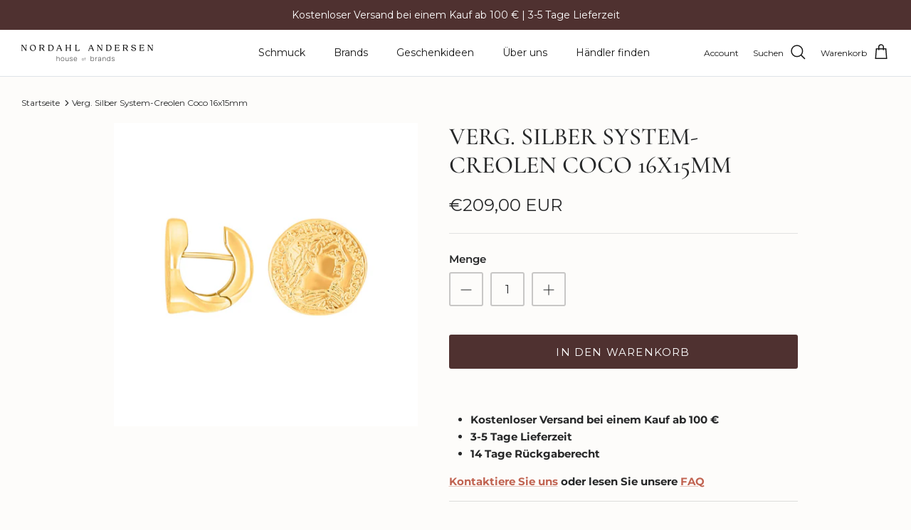

--- FILE ---
content_type: text/javascript
request_url: https://nordahlandersen.com/cdn/shop/t/32/assets/bss-file-configdata.aio.min.js?v=172452191668037524571767782258
body_size: -597
content:
/*
Generated time: November 2, 2023 14:09
This file was created by the app developer. Feel free to contact the original developer with any questions. It was minified (compressed) by AVADA. AVADA do NOT own this script.
*/
var configDatas=[];

--- FILE ---
content_type: text/javascript
request_url: https://nordahlandersen.com/cdn/shop/t/32/assets/theme.aio.min.js?v=50628768861098868441767782298
body_size: 33418
content:
/*
Generated time: November 2, 2023 14:09
This file was created by the app developer. Feel free to contact the original developer with any questions. It was minified (compressed) by AVADA. AVADA do NOT own this script.
*/
!function($){var $=jQuery=$,cc={sections:[]};theme.cartNoteMonitor={load:function(e){e.on("change.themeCartNoteMonitor paste.themeCartNoteMonitor keyup.themeCartNoteMonitor",function(){theme.cartNoteMonitor.postUpdate($(this).val())})},unload:function(e){e.off(".themeCartNoteMonitor")},updateThrottleTimeoutId:-1,updateThrottleInterval:500,postUpdate:function(e){clearTimeout(theme.cartNoteMonitor.updateThrottleTimeoutId),theme.cartNoteMonitor.updateThrottleTimeoutId=setTimeout(function(){$.post(theme.routes.cart_url+"/update.js",{note:e},function(e){},"json")},theme.cartNoteMonitor.updateThrottleInterval)}},theme.Shopify={formatMoney:function(e,t){function o(e,t){return void 0===e?t:e}function i(e,t,i,n){return t=o(t,2),i=o(i,","),n=o(n,"."),isNaN(e)||null==e?0:(t=(e=(e/100).toFixed(t)).split("."))[0].replace(/(\d)(?=(\d\d\d)+(?!\d))/g,"$1"+i)+(t[1]?n+t[1]:"")}"string"==typeof e&&(e=e.replace(".",""));var n="",a=/\{\{\s*(\w+)\s*\}\}/,t=t||this.money_format;switch(t.match(a)[1]){case"amount":n=i(e,2);break;case"amount_no_decimals":n=i(e,0);break;case"amount_with_comma_separator":n=i(e,2,".",",");break;case"amount_with_space_separator":n=i(e,2," ",",");break;case"amount_with_period_and_space_separator":n=i(e,2," ",".");break;case"amount_no_decimals_with_comma_separator":n=i(e,0,".",",");break;case"amount_no_decimals_with_space_separator":n=i(e,0," ","");break;case"amount_with_apostrophe_separator":n=i(e,2,"'",".");break;case"amount_with_decimal_separator":n=i(e,2,".",".")}return t.replace(a,n)},formatImage:function(e,t){return e?e.replace(/^(.*)\.([^\.]*)$/g,"$1_"+t+".$2"):""},Image:{imageSize:function(e){e=e.match(/.+_((?:pico|icon|thumb|small|compact|medium|large|grande)|\d{1,4}x\d{0,4}|x\d{1,4})[_\.@]/);return null!==e?e[1]:null},getSizedImageUrl:function(e,t){var i;return null==t?e:"master"==t?this.removeProtocol(e):null!=(i=e.match(/\.(jpg|jpeg|gif|png|bmp|bitmap|tiff|tif)(\?v=\d+)?$/i))?(e=e.split(i[0]),i=i[0],this.removeProtocol(e[0]+"_"+t+i)):null},removeProtocol:function(e){return e.replace(/http(s)?:/,"")}}},theme.Disclosure=function(){var e="[data-disclosure-list]",t="[data-disclosure-toggle]",i="[data-disclosure-input]",n="[data-disclosure-option]",o="disclosure-list--visible";function a(e){this.$container=e,this.cache={},this._cacheSelectors(),this._connectOptions(),this._connectToggle(),this._onFocusOut()}return a.prototype=$.extend({},a.prototype,{_cacheSelectors:function(){this.cache={$disclosureList:this.$container.find(e),$disclosureToggle:this.$container.find(t),$disclosureInput:this.$container.find(i),$disclosureOptions:this.$container.find(n)}},_connectToggle:function(){this.cache.$disclosureToggle.on("click",function(e){var t="true"===$(e.currentTarget).attr("aria-expanded");$(e.currentTarget).attr("aria-expanded",!t),this.cache.$disclosureList.toggleClass(o)}.bind(this))},_connectOptions:function(){this.cache.$disclosureOptions.on("click",function(e){e.preventDefault(),this._submitForm($(e.currentTarget).data("value"))}.bind(this))},_onFocusOut:function(){this.cache.$disclosureToggle.on("focusout",function(e){0===this.$container.has(e.relatedTarget).length&&this._hideList()}.bind(this)),this.cache.$disclosureList.on("focusout",function(e){e=0<$(e.currentTarget).has(e.relatedTarget).length;this.cache.$disclosureList.hasClass(o)&&!e&&this._hideList()}.bind(this)),this.$container.on("keyup",function(e){27===e.which&&(this._hideList(),this.cache.$disclosureToggle.focus())}.bind(this)),this.bodyOnClick=function(e){e=0<this.$container.has(e.target).length;this.cache.$disclosureList.hasClass(o)&&!e&&this._hideList()}.bind(this),$("body").on("click",this.bodyOnClick)},_submitForm:function(e){this.cache.$disclosureInput.val(e),this.$container.parents("form").submit()},_hideList:function(){this.cache.$disclosureList.removeClass(o),this.cache.$disclosureToggle.attr("aria-expanded",!1)},unload:function(){$("body").off("click",this.bodyOnClick),this.cache.$disclosureOptions.off(),this.cache.$disclosureToggle.off(),this.cache.$disclosureList.off(),this.$container.off()}}),a}(),!function(){var e,t,i,n,o=document.createEvent("Event");o.initEvent("throttled-scroll",!0,!0),window.addEventListener("scroll",(e=function(){window.dispatchEvent(o)},t=200,n=!(i=-1),function(){clearTimeout(i),i=setTimeout(e,t),n||(e.call(),n=!0,setTimeout(function(){n=!1},t))}))}(),theme.debounce=function(n){var o,a=1<arguments.length&&void 0!==arguments[1]?arguments[1]:700,s=2<arguments.length?arguments[2]:void 0;return function(){var e=this,t=arguments,i=s&&!o;clearTimeout(o),o=setTimeout(function(){o=null,s||n.apply(e,t)},a),i&&n.apply(e,t)}},theme.Sections=new function(){var c=this;c._instances=[],c._deferredSectionTargets=[],c._sections=[],c._deferredLoadViewportExcess=300,c._deferredWatcherRunning=!1,c.init=function(){$(document).on("shopify:section:load",function(e){e=c._themeSectionTargetFromShopifySectionTarget(e.target);e&&c.sectionLoad(e)}).on("shopify:section:unload",function(e){e=c._themeSectionTargetFromShopifySectionTarget(e.target);e&&c.sectionUnload(e)}).on("shopify:section:reorder",function(e){e=c._themeSectionTargetFromShopifySectionTarget(e.target);e&&c.sectionReorder(e)}),$(window).on("throttled-scroll.themeSectionDeferredLoader debouncedresize.themeSectionDeferredLoader",c._processDeferredSections),c._deferredWatcherRunning=!0},c.register=function(e,t,i){c._sections.push({type:e,section:t,afterSectionLoadCallback:i?i.afterLoad:null,afterSectionUnloadCallback:i?i.afterUnload:null}),$('[data-section-type="'+e+'"]').each(function(){Shopify.designMode||i&&!1===i.deferredLoad||!c._deferredWatcherRunning?c.sectionLoad(this):c.sectionDeferredLoad(this,i)})},c.sectionDeferredLoad=function(e,t){c._deferredSectionTargets.push({target:e,deferredLoadViewportExcess:t&&t.deferredLoadViewportExcess?t.deferredLoadViewportExcess:c._deferredLoadViewportExcess}),c._processDeferredSections(!0)},c._processDeferredSections=function(e){if(c._deferredSectionTargets.length)for(var t=$(window).scrollTop(),i=t+$(window).height(),n=!0===e?c._deferredSectionTargets.length-1:0;n<c._deferredSectionTargets.length;n++){var o,a=c._deferredSectionTargets[n].target,s=c._deferredSectionTargets[n].deferredLoadViewportExcess,r=$(a).offset().top-s,l=t<r&&r<i;((l=l?l:t<(o=r+$(a).outerHeight()+2*s)&&o<i)||r<t&&i<o)&&(c.sectionLoad(a),c._deferredSectionTargets.splice(n,1),n--)}!0!==e&&0===c._deferredSectionTargets.length&&(c._deferredWatcherRunning=!1,$(window).off(".themeSectionDeferredLoader"))},c.sectionLoad=function(t){var i,e=c._sectionForTarget(t),n=!1;!1!==(n=e.section||e)&&((i={target:t,section:n,$shopifySectionContainer:$(t).closest(".shopify-section"),thisContext:{functions:n.functions,registeredEventListeners:[]}}).thisContext.registerEventListener=c._registerEventListener.bind(i.thisContext),c._instances.push(i),$(t).data("components")&&$(t).data("components").split(",").forEach(e=>{$(document).trigger("cc:component:load",[e,t])}),c._callSectionWith(n,"onSectionLoad",t,i.thisContext),c._callSectionWith(n,"afterSectionLoadCallback",t,i.thisContext),n.onSectionSelect&&i.$shopifySectionContainer.on("shopify:section:select",function(e){c._callSectionWith(n,"onSectionSelect",e.target,i.thisContext)}),n.onSectionDeselect&&i.$shopifySectionContainer.on("shopify:section:deselect",function(e){c._callSectionWith(n,"onSectionDeselect",e.target,i.thisContext)}),n.onBlockSelect&&$(t).on("shopify:block:select",function(e){c._callSectionWith(n,"onBlockSelect",e.target,i.thisContext)}),n.onBlockDeselect)&&$(t).on("shopify:block:deselect",function(e){c._callSectionWith(n,"onBlockDeselect",e.target,i.thisContext)})},c.sectionUnload=function(t){for(var e=c._sectionForTarget(t),i=-1,n=0;n<c._instances.length;n++)c._instances[n].target==t&&(i=n);if(-1<i){var o=c._instances[i];$(t).off("shopify:block:select shopify:block:deselect"),o.$shopifySectionContainer.off("shopify:section:select shopify:section:deselect"),c._callSectionWith(o.section,"onSectionUnload",t,o.thisContext),c._unloadRegisteredEventListeners(o.thisContext.registeredEventListeners),c._callSectionWith(e,"afterSectionUnloadCallback",t,o.thisContext),c._instances.splice(i),$(t).data("components")&&$(t).data("components").split(",").forEach(e=>{$(document).trigger("cc:component:unload",[e,t])})}else for(n=0;n<c._deferredSectionTargets.length;n++)if(c._deferredSectionTargets[n].target==t){c._deferredSectionTargets[n].splice(n,1);break}},c.sectionReorder=function(e){for(var t,i=-1,n=0;n<c._instances.length;n++)c._instances[n].target==e&&(i=n);-1<i&&(t=c._instances[i],c._callSectionWith(t.section,"onSectionReorder",e,t.thisContext))},c._registerEventListener=function(e,t,i){e.addEventListener(t,i),this.registeredEventListeners.push({element:e,eventType:t,callback:i})},c._unloadRegisteredEventListeners=function(e){e.forEach(e=>{e.element.removeEventListener(e.eventType,e.callback)})},c._callSectionWith=function(e,t,i,n){if("function"==typeof e[t])try{n?e[t].bind(n)(i):e[t](i)}catch(e){n=i.dataset.sectionType;console.warn("Theme warning: '".concat(t,"' failed for section '").concat(n,"'")),console.debug(i,e)}},c._themeSectionTargetFromShopifySectionTarget=function(e){e=$("[data-section-type]:first",e);return 0<e.length&&e[0]},c._sectionForTarget=function(e){for(var t=$(e).attr("data-section-type"),i=0;i<c._sections.length;i++)if(c._sections[i].type==t)return c._sections[i];return!1},c._sectionAlreadyRegistered=function(e){for(var t=0;t<c._sections.length;t++)if(c._sections[t].type==e)return!0;return!1}},theme.scriptsLoaded={},theme.loadScriptOnce=function(e,t,i,n){var o;return void 0===theme.scriptsLoaded[e]?(theme.scriptsLoaded[e]=[],(o=document.createElement("script")).src=e,(n||i)&&(o.async=!1),i&&i(),"function"==typeof t&&(theme.scriptsLoaded[e].push(t),o.readyState?o.onreadystatechange=function(){if("loaded"==o.readyState||"complete"==o.readyState){o.onreadystatechange=null;for(var e=0;e<theme.scriptsLoaded[this].length;e++)theme.scriptsLoaded[this][e]();theme.scriptsLoaded[this]=!0}}.bind(e):o.onload=function(){for(var e=0;e<theme.scriptsLoaded[this].length;e++)theme.scriptsLoaded[this][e]();theme.scriptsLoaded[this]=!0}.bind(e)),(n=document.getElementsByTagName("script")[0]).parentNode.insertBefore(o,n),!0):"object"!=typeof theme.scriptsLoaded[e]||"function"!=typeof t?("function"==typeof t&&t(),!1):void theme.scriptsLoaded[e].push(t)},theme.loadStyleOnce=function(e){var t,e=e.replace(/^https?:/,"");document.querySelector('link[href="'+encodeURI(e)+'"]')||((t=document.createElement("link")).href=e,t.rel="stylesheet",t.type="text/css",(e=document.getElementsByTagName("link")[0]).parentNode.insertBefore(t,e))},theme.showQuickPopup=function(e,t){var i=$('<div class="simple-popup"/>'),n=t.offset();i.html(e).css({left:n.left,top:n.top}).hide(),$("body").append(i),i.css({marginTop:-i.outerHeight()-10,marginLeft:-(i.outerWidth()-t.outerWidth())/2}),i.fadeIn(200).delay(3500).fadeOut(400,function(){$(this).remove()})};class ccComponent{constructor(n){var o=1<arguments.length&&void 0!==arguments[1]?arguments[1]:".cc-".concat(n),a=this;this.instances=[],$(document).on("cc:component:load",function(e,t,i){t===n&&$(i).find("".concat(o,":not(.cc-initialized)")).each(function(){a.init(this)})}),$(document).on("cc:component:unload",function(e,t,i){t===n&&$(i).find(o).each(function(){a.destroy(this)})}),$(o).each(function(){a.init(this)})}init(e){$(e).addClass("cc-initialized")}destroy(e){$(e).removeClass("cc-initialized")}registerInstance(e,t){this.instances.push({container:e,instance:t})}destroyInstance(t){this.instances=this.instances.filter(e=>{if(e.container===t)return"function"==typeof e.instance.destroy&&e.instance.destroy(),e.container!==t})}}theme.createTemplateVariableEncoder=function(){return{utilityElement:document.createElement("div"),values:{},add:function(e,t,i){switch(i){case"attribute":this.utilityElement.innerHTML="",this.utilityElement.setAttribute("util",t),this.values[e]=this.utilityElement.outerHTML.match(/util="([^"]*)"/)[1];break;case"html":this.utilityElement.innerText=t,this.values[e]=this.utilityElement.innerHTML;break;case"raw":this.values[e]=t;break;default:throw"Type '".concat(i,"' not handled")}}}},theme.suffixIds=function(o,t){var a=["aria-describedby","aria-controls"];t="-"+t,o.querySelectorAll("[id]").forEach(e=>{var i=e.id,n=i+t;e.id=n,a.forEach(t=>{o.querySelectorAll("[".concat(t,'="').concat(i,'"]')).forEach(e=>{e.setAttribute(t,n)})})})},theme.renderUnitPrice=function(e,t,i){var n;return e&&t?(n='<div class="unit-price">',n=(n+='<span class="unit-price__price theme-money">'.concat(theme.Shopify.formatMoney(e,i),"</span>"))+'<span class="unit-price__separator">'.concat(theme.strings.products_product_unit_price_separator,"</span>"),e=t.reference_unit,1!=t.reference_value&&(e=t.reference_value+e),n+'<span class="unit-price__unit">'.concat(e,"</span>")+"</div>"):""};class ccPopup{constructor(e,t){this.$container=e,this.namespace=t,this.cssClasses={visible:"cc-popup--visible",bodyNoScroll:"cc-popup-no-scroll",bodyNoScrollPadRight:"cc-popup-no-scroll-pad-right"}}open(e){var t,i;this.$container.data("freeze-scroll")&&(clearTimeout(theme.ccPopupRemoveScrollFreezeTimeoutId),$("body").addClass(this.cssClasses.bodyNoScroll),(t=document.createElement("div")).className="popup-scrollbar-measure",document.body.appendChild(t),i=t.getBoundingClientRect().width-t.clientWidth,document.body.removeChild(t),0<i)&&$("body").css("padding-right",i+"px").addClass(this.cssClasses.bodyNoScrollPadRight),this.$container.addClass(this.cssClasses.visible),this.previouslyActiveElement=document.activeElement,setTimeout(()=>{this.$container.find(".cc-popup-close")[0].focus()},500),$(window).on("keydown"+this.namespace,e=>{27===e.keyCode&&this.close()}),e&&e()}close(e){var t,i;this.$container.removeClass(this.cssClasses.visible),this.previouslyActiveElement&&$(this.previouslyActiveElement).focus(),$(window).off("keydown"+this.namespace),0===$("."+this.cssClasses.visible).filter(()=>this.$container.data("freeze-scroll")).length&&(t=500,(i=this.$container.find(".cc-popup-modal")).length&&(t=parseFloat(getComputedStyle(i[0]).transitionDuration))&&0<t&&(t*=1e3),theme.ccPopupRemoveScrollFreezeTimeoutId=setTimeout(()=>{$("body").removeClass(this.cssClasses.bodyNoScroll).removeClass(this.cssClasses.bodyNoScrollPadRight).css("padding-right","0")},t)),e&&e()}}theme.initAnimateOnScroll=function(){if(document.body.classList.contains("cc-animate-enabled")&&768<=window.innerWidth){var i=void 0!==document.body.dataset.ccAnimateTimeout?document.body.dataset.ccAnimateTimeout:200;if("IntersectionObserver"in window){var t=new IntersectionObserver((e,t)=>{e.forEach(e=>{e.isIntersecting&&!e.target.classList.contains("cc-animate-complete")&&(setTimeout(()=>{e.target.classList.add("-in","cc-animate-complete")},i),setTimeout(()=>{e.target.classList.remove("data-cc-animate"),e.target.style.transitionDuration=null,e.target.style.transitionDelay=null},5e3),t.unobserve(e.target))})});document.querySelectorAll("[data-cc-animate]:not(.cc-animate-init)").forEach(e=>{e.dataset.ccAnimateDelay&&(e.style.transitionDelay=e.dataset.ccAnimateDelay),e.dataset.ccAnimateDuration&&(e.style.transitionDuration=e.dataset.ccAnimateDuration),e.dataset.ccAnimate&&e.classList.add(e.dataset.ccAnimate),e.classList.add("cc-animate-init"),t.observe(e)})}else for(var e=document.querySelectorAll("[data-cc-animate]:not(.cc-animate-init)"),n=0;n<e.length;n++)e[n].classList.add("-in","cc-animate-complete")}},theme.initAnimateOnScroll(),document.addEventListener("shopify:section:load",()=>{setTimeout(theme.initAnimateOnScroll,100)});try{window.matchMedia("(min-width: 768px)").addEventListener("change",e=>{e.matches&&setTimeout(theme.initAnimateOnScroll,100)})}catch(Rb){}class AccordionInstance{constructor(e){this.accordion=e,this.itemClass=".cc-accordion-item",this.titleClass=".cc-accordion-item__title",this.panelClass=".cc-accordion-item__panel",this.allowMultiOpen="true"===this.accordion.dataset.allowMultiOpen,this.allowMultiOpen||(this.activeItem=this.accordion.querySelector("".concat(this.itemClass,"[open]"))),this.bindEvents()}static addPanelHeight(e){e.style.height="".concat(e.scrollHeight,"px")}static removePanelHeight(e){e.getAttribute("style"),e.removeAttribute("style")}open(e,t){t.style.height="0",e.open=!0,AccordionInstance.addPanelHeight(t),setTimeout(()=>{e.classList.add("is-open")},10),this.allowMultiOpen||(this.activeItem&&this.activeItem!==e&&(t=this.activeItem.querySelector(this.panelClass),this.close(this.activeItem,t)),this.activeItem=e)}close(e,t){AccordionInstance.addPanelHeight(t),e.classList.remove("is-open"),e.classList.add("is-closing"),this.activeItem===e&&(this.activeItem=null),setTimeout(()=>{t.style.height="0"},10)}handleClick(e){var t=e.target.closest(this.titleClass);t&&(e.preventDefault(),e=t.parentNode,t=t.nextElementSibling,e.open?this.close(e,t):this.open(e,t))}handleTransition(e){var t;e.target.matches(this.panelClass)&&((t=(e=e.target).parentNode).classList.contains("is-closing")&&(t.classList.remove("is-closing"),t.open=!1),AccordionInstance.removePanelHeight(e))}bindEvents(){this.clickHandler=this.handleClick.bind(this),this.transitionHandler=this.handleTransition.bind(this),this.accordion.addEventListener("click",this.clickHandler),this.accordion.addEventListener("transitionend",this.transitionHandler)}destroy(){this.accordion.removeEventListener("click",this.clickHandler),this.accordion.removeEventListener("transitionend",this.transitionHandler)}}class Accordion extends ccComponent{constructor(){var e=0<arguments.length&&void 0!==arguments[0]?arguments[0]:"accordion";super(e,1<arguments.length&&void 0!==arguments[1]?arguments[1]:".cc-".concat(e))}init(e){super.init(e),this.registerInstance(e,new AccordionInstance(e))}destroy(e){this.destroyInstance(e),super.destroy(e)}}new Accordion;class CustomSelectInstance{constructor(e){this.el=e,this.button=e.querySelector(".cc-select__btn"),this.listbox=e.querySelector(".cc-select__listbox"),this.options=e.querySelectorAll(".cc-select__option"),this.selectedOption=e.querySelector('[aria-selected="true"]'),this.nativeSelect=document.getElementById("".concat(e.id,"-native")),this.swatches="swatch"in this.options[this.options.length-1].dataset,this.focusedClass="is-focused",this.searchString="",this.listboxOpen=!1,this.selectedOption||(this.selectedOption=this.listbox.firstElementChild),this.bindEvents(),this.setButtonWidth()}bindEvents(){this.el.addEventListener("keydown",this.handleKeydown.bind(this)),this.el.addEventListener("selectOption",this.handleSelectOption.bind(this)),this.button.addEventListener("mousedown",this.handleMousedown.bind(this))}addListboxOpenEvents(){this.mouseoverHandler=this.handleMouseover.bind(this),this.mouseleaveHandler=this.handleMouseleave.bind(this),this.clickHandler=this.handleClick.bind(this),this.blurHandler=this.handleBlur.bind(this),this.listbox.addEventListener("mouseover",this.mouseoverHandler),this.listbox.addEventListener("mouseleave",this.mouseleaveHandler),this.listbox.addEventListener("click",this.clickHandler),this.listbox.addEventListener("blur",this.blurHandler)}removeListboxOpenEvents(){this.listbox.removeEventListener("mouseover",this.mouseoverHandler),this.listbox.removeEventListener("mouseleave",this.mouseleaveHandler),this.listbox.removeEventListener("click",this.clickHandler),this.listbox.removeEventListener("blur",this.blurHandler)}handleKeydown(e){this.listboxOpen?this.handleKeyboardNav(e):"ArrowUp"!==e.key&&"ArrowDown"!==e.key&&" "!==e.key||(e.preventDefault(),this.showListbox())}handleMousedown(e){this.listboxOpen||0!==e.button||this.showListbox()}handleMouseover(e){e.target.matches("li")&&this.focusOption(e.target)}handleMouseleave(){this.focusOption(this.selectedOption)}handleClick(e){e.target.matches(".js-option")&&this.selectOption(e.target)}handleBlur(){this.listboxOpen&&this.hideListbox()}handleKeyboardNav(e){var t;switch("Tab"===e.key&&e.preventDefault(),e.key){case"ArrowUp":case"ArrowDown":e.preventDefault(),(t="ArrowUp"===e.key?this.focusedOption.previousElementSibling:this.focusedOption.nextElementSibling)&&!t.classList.contains("is-disabled")&&this.focusOption(t);break;case"Enter":case" ":e.preventDefault(),this.selectOption(this.focusedOption);break;case"Escape":e.preventDefault(),this.hideListbox();break;default:(t=this.findOption(e.key))&&this.focusOption(t)}}setButtonWidth(){var e=e=>{e=getComputedStyle(e);return parseFloat(e.paddingLeft)+parseFloat(e.paddingRight)},t=e(this.button),e=e(this.selectedOption),i=this.button.offsetWidth-this.button.clientWidth,n=Math.ceil(this.selectedOption.getBoundingClientRect().width);this.button.style.width="".concat(n-e+t+i,"px")}showListbox(){this.listbox.hidden=!1,this.listboxOpen=!0,this.el.classList.add("is-open"),this.button.setAttribute("aria-expanded","true"),this.listbox.setAttribute("aria-hidden","false"),setTimeout(()=>{this.focusOption(this.selectedOption),this.listbox.focus(),this.addListboxOpenEvents()},10)}hideListbox(){this.listboxOpen&&(this.listbox.hidden=!0,this.listboxOpen=!1,this.el.classList.remove("is-open"),this.button.setAttribute("aria-expanded","false"),this.listbox.setAttribute("aria-hidden","true"),this.focusedOption&&(this.focusedOption.classList.remove(this.focusedClass),this.focusedOption=null),this.button.focus(),this.removeListboxOpenEvents())}findOption(e){return this.searchString+=e,this.searchTimer&&clearTimeout(this.searchTimer),this.searchTimer=setTimeout(()=>{this.searchString=""},500),[...this.options].find(e=>{return e.innerText.toLowerCase().includes(this.searchString)&&!e.classList.contains("is-disabled")})}focusOption(e){var t;this.focusedOption&&this.focusedOption.classList.remove(this.focusedClass),this.focusedOption=e,this.focusedOption.classList.add(this.focusedClass),this.listbox.scrollHeight>this.listbox.clientHeight&&(this.listbox.clientHeight+this.listbox.scrollTop<(t=e.offsetTop+e.offsetHeight)?this.listbox.scrollTop=t-this.listbox.clientHeight:e.offsetTop<this.listbox.scrollTop&&(this.listbox.scrollTop=e.offsetTop))}handleSelectOption(t){var e=[...this.options].find(e=>e.dataset.value===t.detail.value);e&&this.selectOption(e)}selectOption(e){e!==this.selectedOption&&(e.setAttribute("aria-selected","true"),this.selectedOption.setAttribute("aria-selected","false"),this.swatches&&(e.dataset.swatch?this.button.dataset.swatch=e.dataset.swatch:this.button.removeAttribute("data-swatch")),this.button.firstChild.textContent=e.firstElementChild.textContent,this.listbox.setAttribute("aria-activedescendant",e.id),this.selectedOption=document.getElementById(e.id),this.nativeSelect?(this.nativeSelect.value=e.dataset.value,this.nativeSelect.dispatchEvent(new Event("change",{bubbles:!0}))):(e={selectedValue:e.dataset.value},this.el.dispatchEvent(new CustomEvent("change",{bubbles:!0,detail:e})))),this.hideListbox()}}class CustomSelect extends ccComponent{constructor(){super(0<arguments.length&&void 0!==arguments[0]?arguments[0]:"custom-select",1<arguments.length&&void 0!==arguments[1]?arguments[1]:".cc-select")}init(e){super.init(e),this.registerInstance(e,new CustomSelectInstance(e))}destroy(e){this.destroyInstance(e),super.destroy(e)}}new CustomSelect;class ModalInstance{constructor(e){this.container=e,this.size=e.dataset.ccModalSize||"medium",this.contentElement=document.querySelector(e.dataset.ccModalContentelement),this.container.addEventListener("click",this.handleClick.bind(this)),"true"===e.dataset.ccModalLaunch&&setTimeout(this.open.bind(this),10)}handleClick(e){e.preventDefault(),this.open(),this.opener=e.target}open(){var e=theme.createTemplateVariableEncoder(),e=(e.add("size",this.size,"attribute"),e.add("content",this.contentElement.innerHTML,"raw"),e.add("button_close_label",theme.strings.general_accessibility_labels_close,"attribute"),e.add("button_close_icon",theme.icons.close,"raw"),'\n      <div class="cc-modal-window cc-modal-window--pre-reveal cc-modal-window--size-'.concat(e.values.size,'">\n        <div class="cc-modal-window__background"></div>\n        <div class="cc-modal-window__foreground" role="dialog" aria-modal="true">\n          <div class="cc-modal-window__content-container">\n            <button class="cc-modal-window__close" aria-label="').concat(e.values.button_close_label,'">').concat(e.values.button_close_icon,'</button>\n            <div class="cc-modal-window__content">').concat(e.values.content,"</div>\n          </div>\n        </div>\n      </div>\n    ")),e=document.createRange().createContextualFragment(e);document.body.appendChild(e),document.body.classList.add("cc-modal-visible"),this.modalElement=document.body.lastElementChild,this.modalElement.querySelector(".cc-modal-window__background").addEventListener("click",this.close.bind(this)),this.modalElement.querySelector(".cc-modal-window__close").addEventListener("click",this.close.bind(this)),setTimeout(()=>{this.modalElement.classList.remove("cc-modal-window--pre-reveal"),this.modalElement.querySelector(".cc-modal-window__close").focus()},10)}close(){this.modalElement.classList.add("cc-modal-window--closing"),document.querySelector(".cc-modal-window:not(.cc-modal-window--closing)")||document.body.classList.remove("cc-modal-visible"),this.opener&&setTimeout(()=>{this.opener.focus()},10),setTimeout(function(){this.remove()}.bind(this.modalElement),5e3)}}class Modal extends ccComponent{constructor(){var e=0<arguments.length&&void 0!==arguments[0]?arguments[0]:"modal";super(e,1<arguments.length&&void 0!==arguments[1]?arguments[1]:".cc-".concat(e))}init(e){super.init(e),this.registerInstance(e,new ModalInstance(e))}destroy(e){this.destroyInstance(e),super.destroy(e)}}new Modal;class PriceRangeInstance{constructor(e){this.container=e,this.selectors={inputMin:".cc-price-range__input--min",inputMax:".cc-price-range__input--max",control:".cc-price-range__control",controlMin:".cc-price-range__control--min",controlMax:".cc-price-range__control--max",bar:".cc-price-range__bar",activeBar:".cc-price-range__bar-active"},this.controls={min:{barControl:e.querySelector(this.selectors.controlMin),input:e.querySelector(this.selectors.inputMin)},max:{barControl:e.querySelector(this.selectors.controlMax),input:e.querySelector(this.selectors.inputMax)}},this.controls.min.value=parseInt(""===this.controls.min.input.value?this.controls.min.input.placeholder:this.controls.min.input.value),this.controls.max.value=parseInt(""===this.controls.max.input.value?this.controls.max.input.placeholder:this.controls.max.input.value),this.valueMin=this.controls.min.input.min,this.valueMax=this.controls.min.input.max,this.valueRange=this.valueMax-this.valueMin,[this.controls.min,this.controls.max].forEach(e=>{e.barControl.setAttribute("aria-valuemin",this.valueMin),e.barControl.setAttribute("aria-valuemax",this.valueMax),e.barControl.setAttribute("tabindex",0)}),this.controls.min.barControl.setAttribute("aria-valuenow",this.controls.min.value),this.controls.max.barControl.setAttribute("aria-valuenow",this.controls.max.value),this.bar=e.querySelector(this.selectors.bar),this.activeBar=e.querySelector(this.selectors.activeBar),this.inDrag=!1,this.rtl=document.querySelector("html[dir=rtl]"),this.bindEvents(),this.render()}getPxToValueRatio(){var e=this.bar.clientWidth/(this.valueMax-this.valueMin);return this.rtl?-e:e}getPcToValueRatio(){return 100/(this.valueMax-this.valueMin)}setActiveControlValue(e){isNaN(parseInt(e))||(e=this.activeControl===this.controls.min?(""===e&&(e=this.valueMin),e=Math.max(this.valueMin,e),Math.min(e,this.controls.max.value)):(""===e&&(e=this.valueMax),e=Math.min(this.valueMax,e),Math.max(e,this.controls.min.value)),this.activeControl.value=Math.round(e),this.activeControl.input.value!=this.activeControl.value&&(this.activeControl.value==this.activeControl.input.placeholder?this.activeControl.input.value="":this.activeControl.input.value=this.activeControl.value,this.activeControl.input.dispatchEvent(new CustomEvent("change",{bubbles:!0,cancelable:!1,detail:{sender:"theme:component:price_range"}}))),this.activeControl.barControl.setAttribute("aria-valuenow",this.activeControl.value))}render(){this.drawControl(this.controls.min),this.drawControl(this.controls.max),this.drawActiveBar()}drawControl(e){var t=(e.value-this.valueMin)*this.getPcToValueRatio()+"%";this.rtl?e.barControl.style.right=t:e.barControl.style.left=t}drawActiveBar(){var e=(this.controls.min.value-this.valueMin)*this.getPcToValueRatio()+"%",t=(this.valueMax-this.controls.max.value)*this.getPcToValueRatio()+"%";this.rtl?(this.activeBar.style.left=t,this.activeBar.style.right=e):(this.activeBar.style.left=e,this.activeBar.style.right=t)}handleControlTouchStart(e){e.preventDefault(),this.startDrag(e.target,e.touches[0].clientX),this.boundControlTouchMoveEvent=this.handleControlTouchMove.bind(this),this.boundControlTouchEndEvent=this.handleControlTouchEnd.bind(this),window.addEventListener("touchmove",this.boundControlTouchMoveEvent),window.addEventListener("touchend",this.boundControlTouchEndEvent)}handleControlTouchMove(e){this.moveDrag(e.touches[0].clientX)}handleControlTouchEnd(e){e.preventDefault(),window.removeEventListener("touchmove",this.boundControlTouchMoveEvent),window.removeEventListener("touchend",this.boundControlTouchEndEvent),this.stopDrag()}handleControlMouseDown(e){e.preventDefault(),this.startDrag(e.target,e.clientX),this.boundControlMouseMoveEvent=this.handleControlMouseMove.bind(this),this.boundControlMouseUpEvent=this.handleControlMouseUp.bind(this),window.addEventListener("mousemove",this.boundControlMouseMoveEvent),window.addEventListener("mouseup",this.boundControlMouseUpEvent)}handleControlMouseMove(e){this.moveDrag(e.clientX)}handleControlMouseUp(e){e.preventDefault(),window.removeEventListener("mousemove",this.boundControlMouseMoveEvent),window.removeEventListener("mouseup",this.boundControlMouseUpEvent),this.stopDrag()}startDrag(e,t){this.controls.min.barControl===e?this.activeControl=this.controls.min:this.activeControl=this.controls.max,this.dragStartX=t,this.dragStartValue=this.activeControl.value,this.inDrag=!0}moveDrag(e){this.inDrag&&(e=this.dragStartValue+(e-this.dragStartX)/this.getPxToValueRatio(),this.setActiveControlValue(e),this.render())}stopDrag(){this.inDrag=!1}handleControlKeyDown(e){"ArrowRight"===e.key?this.incrementControlFromKeypress(e.target,10):"ArrowLeft"===e.key&&this.incrementControlFromKeypress(e.target,-10)}incrementControlFromKeypress(e,t){this.controls.min.barControl===e?this.activeControl=this.controls.min:this.activeControl=this.controls.max,this.setActiveControlValue(this.activeControl.value+t/this.getPxToValueRatio()),this.render()}handleInputChange(e){e.target.value=e.target.value.replace(/\D/g,""),e.detail&&"theme:component:price_range"==e.detail.sender||(this.controls.min.input===e.target?this.activeControl=this.controls.min:this.activeControl=this.controls.max,this.setActiveControlValue(e.target.value),this.render())}handleInputKeyup(e){setTimeout(function(){this.value=this.value.replace(/\D/g,"")}.bind(e.target),10)}bindEvents(){[this.controls.min,this.controls.max].forEach(e=>{e.barControl.addEventListener("touchstart",this.handleControlTouchStart.bind(this)),e.barControl.addEventListener("mousedown",this.handleControlMouseDown.bind(this)),e.barControl.addEventListener("keydown",this.handleControlKeyDown.bind(this)),e.input.addEventListener("change",this.handleInputChange.bind(this)),e.input.addEventListener("keyup",this.handleInputKeyup.bind(this))})}destroy(){}}class PriceRange extends ccComponent{constructor(){var e=0<arguments.length&&void 0!==arguments[0]?arguments[0]:"price-range";super(e,1<arguments.length&&void 0!==arguments[1]?arguments[1]:".cc-".concat(e))}init(e){super.init(e),this.registerInstance(e,new PriceRangeInstance(e))}destroy(e){this.destroyInstance(e),super.destroy(e)}}new PriceRange,theme.VideoManager=new function(){var a=this;a._permitPlayback=function(e){return!($(e).hasClass("video-container--background")&&$(window).outerWidth()<768)},a.youtubeVars={incrementor:0,apiReady:!1,videoData:{},toProcessSelector:'.video-container[data-video-type="youtube"]:not(.video--init)'},a.youtubeApiReady=function(){a.youtubeVars.apiReady=!0,a._loadYoutubeVideos()},a._loadYoutubeVideos=function(e){$(a.youtubeVars.toProcessSelector,e).length&&(a.youtubeVars.apiReady?$(a.youtubeVars.toProcessSelector,e).each(function(){var e,t,i,n;a._permitPlayback($(this))&&($(this).addClass("video--init"),a.youtubeVars.incrementor++,e="theme-yt-video-"+a.youtubeVars.incrementor,$(this).data("video-container-id",e),t=$('<div class="video-container__video-element">').attr("id",e).appendTo($(".video-container__video",this)),n=$(this).data("video-autoplay"),i=$(this).data("video-loop"),n=new YT.Player(e,{height:"360",width:"640",videoId:$(this).data("video-id"),playerVars:{iv_load_policy:3,modestbranding:1,autoplay:0,loop:i?1:0,playlist:$(this).data("video-id"),rel:0,showinfo:0},events:{onReady:a._onYoutubePlayerReady.bind({autoplay:n,loop:i,$container:$(this)}),onStateChange:a._onYoutubePlayerStateChange.bind({autoplay:n,loop:i,$container:$(this)})}}),a.youtubeVars.videoData[e]={id:e,container:this,videoElement:t,player:n})}):theme.loadScriptOnce("https://www.youtube.com/iframe_api"))},a._onYoutubePlayerReady=function(e){e.target.setPlaybackQuality("hd1080"),this.autoplay&&(e.target.mute(),e.target.playVideo()),a._initBackgroundVideo(this.$container)},a._onYoutubePlayerStateChange=function(t){var i;t.data==YT.PlayerState.PLAYING&&(this.$container.addClass("video--play-started"),this.autoplay&&t.target.mute(),this.loop)&&2<(i=t.target.getDuration()-1)&&!function e(){t.target.getCurrentTime()>i&&t.target.seekTo(0),setTimeout(e,250)}()},a._unloadYoutubeVideos=function(e){for(var t in a.youtubeVars.videoData){var i=a.youtubeVars.videoData[t];if($(e).find(i.container).length)return i.player.destroy(),void delete a.youtubeVars.videoData[t]}},a.vimeoVars={incrementor:0,apiReady:!1,videoData:{},toProcessSelector:'.video-container[data-video-type="vimeo"]:not(.video--init)'},a.vimeoApiReady=function(){a.vimeoVars.apiReady=!0,a._loadVimeoVideos()},a._loadVimeoVideos=function(e){$(a.vimeoVars.toProcessSelector,e).length&&(a.vimeoVars.apiReady?$(a.vimeoVars.toProcessSelector,e).each(function(){var t,e,i,n,o;a._permitPlayback($(this))&&($(this).addClass("video--init"),a.vimeoVars.incrementor++,t=$(this),e="theme-vi-video-"+a.vimeoVars.incrementor,$(this).data("video-container-id",e),i=$('<div class="video-container__video-element">').attr("id",e).appendTo($(".video-container__video",this)),n=!!$(this).data("video-autoplay"),(o=new Vimeo.Player(e,{url:$(this).data("video-url"),width:640,loop:$(this).data("video-autoplay"),autoplay:n,muted:t.hasClass("video-container--background")||n})).on("playing",function(){$(this).addClass("video--play-started")}.bind(this)),o.ready().then(function(){var e;n&&(o.setVolume(0),o.play()),o.element&&o.element.width&&o.element.height&&(e=parseInt(o.element.height)/parseInt(o.element.width),t.find(".video-container__video").css("padding-bottom",100*e+"%")),a._initBackgroundVideo(t)}),a.vimeoVars.videoData[e]={id:e,container:this,videoElement:i,player:o,autoPlay:n})}):window.define?theme.loadScriptOnce("https://player.vimeo.com/api/player.js",function(){a.vimeoVars.apiReady=!0,a._loadVimeoVideos(),window.define=window.tempDefine},function(){window.tempDefine=window.define,window.define=null}):theme.loadScriptOnce("https://player.vimeo.com/api/player.js",function(){a.vimeoVars.apiReady=!0,a._loadVimeoVideos()}))},a._unloadVimeoVideos=function(e){for(var t in a.vimeoVars.videoData){var i=a.vimeoVars.videoData[t];if($(e).find(i.container).length)return i.player.unload(),void delete a.vimeoVars.videoData[t]}},a._loadThirdPartyApis=function(e){a._permitPlayback($(".video-container",e))&&(a._loadYoutubeVideos(e),a._loadVimeoVideos(e))},a.mp4Vars={incrementor:0,videoData:{},toProcessSelector:'.video-container[data-video-type="mp4"]:not(.video--init)'},a._loadMp4Videos=function(e){$(a.mp4Vars.toProcessSelector,e).length&&$(a.mp4Vars.toProcessSelector,e).addClass("video--init").each(function(){a.mp4Vars.incrementor++;$(this);var e="theme-mp-video-"+a.mp4Vars.incrementor,t=($(this).data("video-container-id",e),$('<div class="video-container__video-element">').attr("id",e).appendTo($(".video-container__video",this))),i=$("<video playsinline>");$(this).data("video-loop")&&i.attr("loop","loop"),$(this).hasClass("video-container--background")||i.attr("controls","controls"),$(this).data("video-autoplay")&&(i.attr({autoplay:"autoplay",muted:"muted"}),i[0].muted=!0,i.one("loadeddata",function(){this.play()})),i.on("playing",function(){$(this).addClass("video--play-started")}.bind(this)),i.attr("src",$(this).data("video-url")).appendTo(t),a.mp4Vars.videoData[e]={element:i[0]}})},a._unloadMp4Videos=function(e){},a._initBackgroundVideo=function(e){function t(){var e=$(".video-container__media",this),e=e.length?e:this,t=e.width(),e=e.height(),i=t/e,n=$(".video-container__video iframe",this),n=n.attr("width")/n.attr("height"),o=$(".video-container__video",this);n<i?o.css({marginTop:(e-(i=t/n+150))/2-75,marginInlineStart:"",height:150+i,width:""}):o.css({marginTop:-75,marginInlineStart:(t-(i=t*n+150*n))/2,height:e+150,width:i})}e.hasClass("video-container--background")&&e.find(".video-container__video iframe").length&&(t.bind(e)(),$(window).on("debouncedresize."+e.data("video-container-id"),t.bind(e)))},this.onSectionLoad=function(t){$(".video-container[data-video-url]:not([data-video-type])").each(function(){var e=$(this).data("video-url");-1<e.indexOf(".mp4")&&$(this).attr("data-video-type","mp4"),-1<e.indexOf("vimeo.com")&&($(this).attr("data-video-type","vimeo"),$(this).attr("data-video-id",e.split("?")[0].split("/").pop())),(-1<e.indexOf("youtu.be")||-1<e.indexOf("youtube.com"))&&($(this).attr("data-video-type","youtube"),-1<e.indexOf("v=")?$(this).attr("data-video-id",e.split("v=").pop().split("&")[0]):$(this).attr("data-video-id",e.split("?")[0].split("/").pop()))}),a._loadThirdPartyApis(t),a._loadMp4Videos(t),$(window).on("debouncedresize.video-manager-resize",function(){a._loadThirdPartyApis(t)}),$(".video-container__play",t).on("click",function(e){e.preventDefault();e=$(this).closest(".video-container"),e.addClass("video-container--playing"),$(t).trigger("cc:video:play"),e=e.data("video-container-id");0===e.indexOf("theme-yt-video")?a.youtubeVars.videoData[e].player.playVideo():0===e.indexOf("theme-vi-video")?a.vimeoVars.videoData[e].player.play():0===e.indexOf("theme-mp-video")&&a.mp4Vars.videoData[e].element.play()}),$(".video-container__stop",t).on("click",function(e){e.preventDefault();e=$(this).closest(".video-container"),e.removeClass("video-container--playing"),$(t).trigger("cc:video:stop"),e=e.data("video-container-id");0===e.indexOf("theme-yt-video")?a.youtubeVars.videoData[e].player.stopVideo():(a.vimeoVars.videoData[e].player.pause(),a.vimeoVars.videoData[e].player.setCurrentTime(0))})},this.onSectionUnload=function(e){$(".video-container__play, .video-container__stop",e).off("click"),$(window).off("."+$(".video-container").data("video-container-id")),$(window).off("debouncedresize.video-manager-resize"),a._unloadYoutubeVideos(e),a._unloadVimeoVideos(e),a._unloadMp4Videos(e),$(e).trigger("cc:video:stop")}},window.onYouTubeIframeAPIReady=function(){theme.VideoManager.youtubeApiReady()},cc.sections.push({name:"video",section:theme.VideoManager}),theme.MapSection=new function(){var n=this;n.config={zoom:14,styles:{default:[],silver:[{elementType:"geometry",stylers:[{color:"#f5f5f5"}]},{elementType:"labels.icon",stylers:[{visibility:"off"}]},{elementType:"labels.text.fill",stylers:[{color:"#616161"}]},{elementType:"labels.text.stroke",stylers:[{color:"#f5f5f5"}]},{featureType:"administrative.land_parcel",elementType:"labels.text.fill",stylers:[{color:"#bdbdbd"}]},{featureType:"poi",elementType:"geometry",stylers:[{color:"#eeeeee"}]},{featureType:"poi",elementType:"labels.text.fill",stylers:[{color:"#757575"}]},{featureType:"poi.park",elementType:"geometry",stylers:[{color:"#e5e5e5"}]},{featureType:"poi.park",elementType:"labels.text.fill",stylers:[{color:"#9e9e9e"}]},{featureType:"road",elementType:"geometry",stylers:[{color:"#ffffff"}]},{featureType:"road.arterial",elementType:"labels.text.fill",stylers:[{color:"#757575"}]},{featureType:"road.highway",elementType:"geometry",stylers:[{color:"#dadada"}]},{featureType:"road.highway",elementType:"labels.text.fill",stylers:[{color:"#616161"}]},{featureType:"road.local",elementType:"labels.text.fill",stylers:[{color:"#9e9e9e"}]},{featureType:"transit.line",elementType:"geometry",stylers:[{color:"#e5e5e5"}]},{featureType:"transit.station",elementType:"geometry",stylers:[{color:"#eeeeee"}]},{featureType:"water",elementType:"geometry",stylers:[{color:"#c9c9c9"}]},{featureType:"water",elementType:"labels.text.fill",stylers:[{color:"#9e9e9e"}]}],retro:[{elementType:"geometry",stylers:[{color:"#ebe3cd"}]},{elementType:"labels.text.fill",stylers:[{color:"#523735"}]},{elementType:"labels.text.stroke",stylers:[{color:"#f5f1e6"}]},{featureType:"administrative",elementType:"geometry.stroke",stylers:[{color:"#c9b2a6"}]},{featureType:"administrative.land_parcel",elementType:"geometry.stroke",stylers:[{color:"#dcd2be"}]},{featureType:"administrative.land_parcel",elementType:"labels.text.fill",stylers:[{color:"#ae9e90"}]},{featureType:"landscape.natural",elementType:"geometry",stylers:[{color:"#dfd2ae"}]},{featureType:"poi",elementType:"geometry",stylers:[{color:"#dfd2ae"}]},{featureType:"poi",elementType:"labels.text.fill",stylers:[{color:"#93817c"}]},{featureType:"poi.park",elementType:"geometry.fill",stylers:[{color:"#a5b076"}]},{featureType:"poi.park",elementType:"labels.text.fill",stylers:[{color:"#447530"}]},{featureType:"road",elementType:"geometry",stylers:[{color:"#f5f1e6"}]},{featureType:"road.arterial",elementType:"geometry",stylers:[{color:"#fdfcf8"}]},{featureType:"road.highway",elementType:"geometry",stylers:[{color:"#f8c967"}]},{featureType:"road.highway",elementType:"geometry.stroke",stylers:[{color:"#e9bc62"}]},{featureType:"road.highway.controlled_access",elementType:"geometry",stylers:[{color:"#e98d58"}]},{featureType:"road.highway.controlled_access",elementType:"geometry.stroke",stylers:[{color:"#db8555"}]},{featureType:"road.local",elementType:"labels.text.fill",stylers:[{color:"#806b63"}]},{featureType:"transit.line",elementType:"geometry",stylers:[{color:"#dfd2ae"}]},{featureType:"transit.line",elementType:"labels.text.fill",stylers:[{color:"#8f7d77"}]},{featureType:"transit.line",elementType:"labels.text.stroke",stylers:[{color:"#ebe3cd"}]},{featureType:"transit.station",elementType:"geometry",stylers:[{color:"#dfd2ae"}]},{featureType:"water",elementType:"geometry.fill",stylers:[{color:"#b9d3c2"}]},{featureType:"water",elementType:"labels.text.fill",stylers:[{color:"#92998d"}]}],dark:[{elementType:"geometry",stylers:[{color:"#212121"}]},{elementType:"labels.icon",stylers:[{visibility:"off"}]},{elementType:"labels.text.fill",stylers:[{color:"#757575"}]},{elementType:"labels.text.stroke",stylers:[{color:"#212121"}]},{featureType:"administrative",elementType:"geometry",stylers:[{color:"#757575"}]},{featureType:"administrative.country",elementType:"labels.text.fill",stylers:[{color:"#9e9e9e"}]},{featureType:"administrative.land_parcel",stylers:[{visibility:"off"}]},{featureType:"administrative.locality",elementType:"labels.text.fill",stylers:[{color:"#bdbdbd"}]},{featureType:"poi",elementType:"labels.text.fill",stylers:[{color:"#757575"}]},{featureType:"poi.park",elementType:"geometry",stylers:[{color:"#181818"}]},{featureType:"poi.park",elementType:"labels.text.fill",stylers:[{color:"#616161"}]},{featureType:"poi.park",elementType:"labels.text.stroke",stylers:[{color:"#1b1b1b"}]},{featureType:"road",elementType:"geometry.fill",stylers:[{color:"#2c2c2c"}]},{featureType:"road",elementType:"labels.text.fill",stylers:[{color:"#8a8a8a"}]},{featureType:"road.arterial",elementType:"geometry",stylers:[{color:"#373737"}]},{featureType:"road.highway",elementType:"geometry",stylers:[{color:"#3c3c3c"}]},{featureType:"road.highway.controlled_access",elementType:"geometry",stylers:[{color:"#4e4e4e"}]},{featureType:"road.local",elementType:"labels.text.fill",stylers:[{color:"#616161"}]},{featureType:"transit",elementType:"labels.text.fill",stylers:[{color:"#757575"}]},{featureType:"water",elementType:"geometry",stylers:[{color:"#000000"}]},{featureType:"water",elementType:"labels.text.fill",stylers:[{color:"#3d3d3d"}]}],night:[{elementType:"geometry",stylers:[{color:"#242f3e"}]},{elementType:"labels.text.fill",stylers:[{color:"#746855"}]},{elementType:"labels.text.stroke",stylers:[{color:"#242f3e"}]},{featureType:"administrative.locality",elementType:"labels.text.fill",stylers:[{color:"#d59563"}]},{featureType:"poi",elementType:"labels.text.fill",stylers:[{color:"#d59563"}]},{featureType:"poi.park",elementType:"geometry",stylers:[{color:"#263c3f"}]},{featureType:"poi.park",elementType:"labels.text.fill",stylers:[{color:"#6b9a76"}]},{featureType:"road",elementType:"geometry",stylers:[{color:"#38414e"}]},{featureType:"road",elementType:"geometry.stroke",stylers:[{color:"#212a37"}]},{featureType:"road",elementType:"labels.text.fill",stylers:[{color:"#9ca5b3"}]},{featureType:"road.highway",elementType:"geometry",stylers:[{color:"#746855"}]},{featureType:"road.highway",elementType:"geometry.stroke",stylers:[{color:"#1f2835"}]},{featureType:"road.highway",elementType:"labels.text.fill",stylers:[{color:"#f3d19c"}]},{featureType:"transit",elementType:"geometry",stylers:[{color:"#2f3948"}]},{featureType:"transit.station",elementType:"labels.text.fill",stylers:[{color:"#d59563"}]},{featureType:"water",elementType:"geometry",stylers:[{color:"#17263c"}]},{featureType:"water",elementType:"labels.text.fill",stylers:[{color:"#515c6d"}]},{featureType:"water",elementType:"labels.text.stroke",stylers:[{color:"#17263c"}]}],aubergine:[{elementType:"geometry",stylers:[{color:"#1d2c4d"}]},{elementType:"labels.text.fill",stylers:[{color:"#8ec3b9"}]},{elementType:"labels.text.stroke",stylers:[{color:"#1a3646"}]},{featureType:"administrative.country",elementType:"geometry.stroke",stylers:[{color:"#4b6878"}]},{featureType:"administrative.land_parcel",elementType:"labels.text.fill",stylers:[{color:"#64779e"}]},{featureType:"administrative.province",elementType:"geometry.stroke",stylers:[{color:"#4b6878"}]},{featureType:"landscape.man_made",elementType:"geometry.stroke",stylers:[{color:"#334e87"}]},{featureType:"landscape.natural",elementType:"geometry",stylers:[{color:"#023e58"}]},{featureType:"poi",elementType:"geometry",stylers:[{color:"#283d6a"}]},{featureType:"poi",elementType:"labels.text.fill",stylers:[{color:"#6f9ba5"}]},{featureType:"poi",elementType:"labels.text.stroke",stylers:[{color:"#1d2c4d"}]},{featureType:"poi.park",elementType:"geometry.fill",stylers:[{color:"#023e58"}]},{featureType:"poi.park",elementType:"labels.text.fill",stylers:[{color:"#3C7680"}]},{featureType:"road",elementType:"geometry",stylers:[{color:"#304a7d"}]},{featureType:"road",elementType:"labels.text.fill",stylers:[{color:"#98a5be"}]},{featureType:"road",elementType:"labels.text.stroke",stylers:[{color:"#1d2c4d"}]},{featureType:"road.highway",elementType:"geometry",stylers:[{color:"#2c6675"}]},{featureType:"road.highway",elementType:"geometry.stroke",stylers:[{color:"#255763"}]},{featureType:"road.highway",elementType:"labels.text.fill",stylers:[{color:"#b0d5ce"}]},{featureType:"road.highway",elementType:"labels.text.stroke",stylers:[{color:"#023e58"}]},{featureType:"transit",elementType:"labels.text.fill",stylers:[{color:"#98a5be"}]},{featureType:"transit",elementType:"labels.text.stroke",stylers:[{color:"#1d2c4d"}]},{featureType:"transit.line",elementType:"geometry.fill",stylers:[{color:"#283d6a"}]},{featureType:"transit.station",elementType:"geometry",stylers:[{color:"#3a4762"}]},{featureType:"water",elementType:"geometry",stylers:[{color:"#0e1626"}]},{featureType:"water",elementType:"labels.text.fill",stylers:[{color:"#4e6d70"}]}]}},n.apiStatus=null,this.geolocate=function(e){var i=$.Deferred(),t=new google.maps.Geocoder,e=e.data("address-setting");return t.geocode({address:e},function(e,t){t!==google.maps.GeocoderStatus.OK&&i.reject(t),i.resolve(e)}),i},this.createMap=function(t){var i=$(".map-section__map-container",t);return n.geolocate(i).then(function(e){e={zoom:n.config.zoom,styles:n.config.styles[$(t).data("map-style")],center:e[0].geometry.location,scrollwheel:!1,disableDoubleClickZoom:!0,disableDefaultUI:!0,zoomControl:!i.data("hide-zoom")};n.map=new google.maps.Map(i[0],e),n.center=n.map.getCenter(),new google.maps.Marker({map:n.map,position:n.center,clickable:!1});google.maps.event.addDomListener(window,"resize",function(){google.maps.event.trigger(n.map,"resize"),n.map.setCenter(n.center)})}.bind(this)).fail(function(){var e,t;switch(status){case"ZERO_RESULTS":e=theme.strings.addressNoResults;break;case"OVER_QUERY_LIMIT":e=theme.strings.addressQueryLimit;break;default:e=theme.strings.addressError}Shopify.designMode&&((t=i.parents(".map-section")).addClass("page-width map-section--load-error"),t.find(".map-section__wrapper").html('<div class="errors text-center">'+e+"</div>"))})},this.onSectionLoad=function(e){var t=$(e),e=(window.gm_authFailure=function(){Shopify.designMode&&(t.addClass("page-width map-section--load-error"),t.find(".map-section__wrapper").html('<div class="errors text-center">'+theme.strings.authError+"</div>"))},t.data("api-key"));"string"==typeof e&&""!==e&&theme.loadScriptOnce("https://maps.googleapis.com/maps/api/js?key="+e,function(){n.createMap(t)})},this.onSectionUnload=function(e){void 0!==window.google&&void 0!==google.maps&&google.maps.event.clearListeners(n.map,"resize")}},cc.sections.push({name:"map",section:theme.MapSection}),theme.FaqHeader=new function(){this.onSectionLoad=function(e){this.namespace=theme.namespaceFromSection(e),this.container=e,this.classNames={questionContainerInactive:"faq-search-item-inactive",sectionWithIndexStatus:"section-faq-header--with-index"},this.searchInput=this.container.querySelector(".faq-search__input"),this.searchInput&&(this.registerEventListener(this.searchInput,"change",this.functions.performSearch.bind(this)),this.registerEventListener(this.searchInput,"keyup",this.functions.performSearch.bind(this)),this.registerEventListener(this.searchInput,"paste",this.functions.performSearch.bind(this))),this.functions.debouncedBuildIndex=theme.debounce(this.functions.buildIndex.bind(this),50),this.registerEventListener(document,"theme:faq-header-update",this.functions.debouncedBuildIndex),this.functions.debouncedBuildIndex(),this.container.querySelector(".faq-index")&&(this.registerEventListener(this.container,"click",this.functions.handleIndexClick.bind(this)),this.container.closest(".section-faq-header").classList.add(this.classNames.sectionWithIndexStatus),this.functions.resizeIndex.call(this),this.registerEventListener(window,"resize",theme.debounce(this.functions.resizeIndex.bind(this),250)))},this.onSectionReorder=function(e){this.functions.debouncedBuildIndex()},this.functions={buildIndex:function(){for(var e=this.container.closest(".section-faq-header"),t=this.container.querySelector(".faq-index__item-container"),i=(t&&t.querySelectorAll(".faq-index-item").forEach(e=>{e.parentNode.removeChild(e)}),this.linkedCollapsibleTabs=[],this.linkedQuestionContainers=[],this.linkedContent=[],e);i.nextElementSibling&&i.nextElementSibling.classList.contains("section-collapsible-tabs");){var n,o,i=i.nextElementSibling;this.linkedCollapsibleTabs.push(i),i.querySelectorAll(".collapsible-tabs__tab").forEach(e=>this.linkedQuestionContainers.push(e)),i.querySelectorAll(".collapsible-tabs__content").forEach(e=>this.linkedContent.push(e)),t&&(n=i.querySelector(".collapsible-tabs__heading"))&&((o=theme.createTemplateVariableEncoder()).add("title_id",n.id,"attribute"),o.add("title",n.innerHTML,"raw"),n='\n              <div class="faq-index-item">\n                <a class="faq-index-item__link" href="#'.concat(o.values.title_id,'">').concat(o.values.title,"</a>\n              </div>"),o=document.createRange().createContextualFragment(n),t.appendChild(o))}t&&this.functions.resizeIndex.call(this)},resizeIndex:function(){for(var e=this.container.querySelector(".faq-index__sticky-container"),t=this.container.closest(".section-faq-header");t.nextElementSibling&&t.nextElementSibling.classList.contains("section-collapsible-tabs");)t=t.nextElementSibling;var i=e.getBoundingClientRect(),n=t.getBoundingClientRect();e.style.height=n.bottom-i.top+"px"},performSearch:function(){setTimeout(()=>{var e=this.searchInput.value.split(" "),n=[];e.forEach(e=>{0<e.length&&n.push(e.toLowerCase())}),this.linkedQuestionContainers.forEach(e=>{var t,i;!n.length||(t=!1,i=e.textContent.toLowerCase(),n.forEach(e=>{0<=i.indexOf(e)&&(t=!0)}),t)?e.classList.remove(this.classNames.questionContainerInactive):e.classList.add(this.classNames.questionContainerInactive)}),this.linkedContent.forEach(e=>{n.length?e.classList.add(this.classNames.questionContainerInactive):e.classList.remove(this.classNames.questionContainerInactive)})},10)},handleIndexClick:function(e){var t;e.target.classList.contains("faq-index-item__link")&&(e.preventDefault(),e=e.target.href.split("#")[1],e=document.getElementById(e).getBoundingClientRect().top+window.pageYOffset-50,(t=getComputedStyle(document.documentElement).getPropertyValue("--theme-sticky-header-height"))&&(e-=parseInt(t)),window.scrollTo({top:e,behavior:"smooth"}))}}},cc.sections.push({name:"faq-header",section:theme.FaqHeader,deferredLoad:!1}),theme.CollapsibleTabs=new function(){this.onSectionLoad=function(e){this.functions.notifyFaqHeaderOfChange()},this.onSectionReorder=function(e){this.functions.notifyFaqHeaderOfChange()},this.onSectionUnload=function(e){this.functions.notifyFaqHeaderOfChange()},this.functions={notifyFaqHeaderOfChange:function(){document.dispatchEvent(new CustomEvent("theme:faq-header-update",{bubbles:!0,cancelable:!1}))}}},cc.sections.push({name:"collapsible-tabs",section:theme.CollapsibleTabs,deferredLoad:!1}),theme.StoreAvailability=function(e){var a="store-availability-loading",n="cc-location";this.onSectionLoad=function(e){this.namespace=theme.namespaceFromSection(e),this.$container=$(e),this.productId=this.$container.data("store-availability-container"),this.sectionUrl=this.$container.data("section-url"),this.$modal,this.$container.addClass("store-availability-initialized"),this.transitionDurationMS=1e3*parseFloat(getComputedStyle(e).transitionDuration),this.removeFixedHeightTimeout=-1,$(window).on("cc-variant-updated".concat(this.namespace).concat(this.productId),(e,t)=>{t.product.id===this.productId&&this.functions.updateContent.bind(this)(t.variant?t.variant.id:null,t.product.title,this.$container.data("has-only-default-variant"),t.variant&&void 0!==t.variant.available)}),this.$container.data("single-variant-id")&&this.functions.updateContent.bind(this)(this.$container.data("single-variant-id"),this.$container.data("single-variant-product-title"),this.$container.data("has-only-default-variant"),this.$container.data("single-variant-product-available"))},this.onSectionUnload=function(){$(window).off("cc-variant-updated".concat(this.namespace).concat(this.productId)),this.$container.off("click"),this.$modal&&this.$modal.off("click")},this.functions={getUserLocation:function(){return new Promise((t,e)=>{var i;(i=sessionStorage[n]?JSON.parse(sessionStorage[n]):i)?t(i):navigator.geolocation?navigator.geolocation.getCurrentPosition(function(e){e={latitude:e.coords.latitude,longitude:e.coords.longitude};fetch("/localization.json",{method:"PUT",headers:{"Content-Type":"application/json"},body:JSON.stringify(e)}),sessionStorage[n]=JSON.stringify(e),t(e)},function(){t(!1)},{maximumAge:36e5,timeout:5e3}):t(!1)})},getAvailableStores:function(e,t){return $.get(this.sectionUrl.replace("VARIANT_ID",e),t)},calculateDistance:function(e,t,i){var n=Math.PI/180,i="metric"===i?6378.14:3959,o=e.latitude*n,e=e.longitude*n,a=t.latitude*n,e=e-t.longitude*n,t=Math.pow(Math.sin((o-a)/2),2)+Math.cos(o)*Math.cos(a)*Math.pow(Math.sin(e/2),2);return i*(2*Math.atan2(Math.sqrt(t),Math.sqrt(1-t)))},updateLocationDistances:function(t){var i=this.$modal.find("[data-unit-system]").data("unit-system"),n=this;this.$modal.find('[data-distance="false"]').each(function(){var e={latitude:parseFloat($(this).data("latitude")),longitude:parseFloat($(this).data("longitude"))};e.latitude&&e.longitude&&(e=n.functions.calculateDistance(t,e,i).toFixed(1),$(this).html(e),setTimeout(()=>{$(this).closest(".store-availability-list__location__distance").addClass("-in")},0)),$(this).attr("data-distance","true")})},updateContent:function(i,n,o,e){this.$container.off("click","[data-store-availability-modal-open]"),this.$container.off("click"+this.namespace,".cc-popup-close, .cc-popup-background"),$(".store-availabilities-modal").remove(),e?(this.$container.addClass(a),0<this.transitionDurationMS&&this.$container.css("height",this.$container.outerHeight()+"px")):(this.$container.addClass(a),0<this.transitionDurationMS&&this.$container.css("height","0px")),e&&this.functions.getAvailableStores.call(this,i,e=>{var t;0<e.trim().length&&!e.includes("NO_PICKUP")&&(this.$container.html(e),this.$container.html(this.$container.children().first().html()),this.$container.find("[data-store-availability-modal-product-title]").html(n),o&&this.$container.find(".store-availabilities-modal__variant-title").remove(),this.$container.find(".cc-popup").appendTo("body"),this.$modal=$("body").find(".store-availabilities-modal"),t=new ccPopup(this.$modal,this.namespace),this.$container.on("click","[data-store-availability-modal-open]",()=>(t.open(),this.functions.getUserLocation().then(t=>{t&&this.$modal.find('[data-distance="false"]').length&&this.functions.getAvailableStores.call(this,i,e=>{this.$modal.find(".store-availabilities-list").html($(e).find(".store-availabilities-list").html()),this.functions.updateLocationDistances.bind(this)(t)})}),!1)),this.$modal.on("click"+this.namespace,".cc-popup-close, .cc-popup-background",()=>{t.close()}),this.$container.removeClass(a),0<this.transitionDurationMS)&&(e=this.$container.find(".store-availability-container").outerHeight(),this.$container.css("height",0<e?e+"px":""),clearTimeout(this.removeFixedHeightTimeout),this.removeFixedHeightTimeout=setTimeout(()=>{this.$container.css("height","")},this.transitionDurationMS))})}},this.onSectionLoad(e)},cc.sections.push({name:"store-availability",section:theme.StoreAvailability}),theme.Popup=new function(){var a="cc-theme-popup-dismissed";this.onSectionLoad=function(e){this.namespace=theme.namespaceFromSection(e),this.$container=$(e),this.popup=new ccPopup(this.$container,this.namespace);var e=this.$container.data("dismiss-for-days"),t=this.$container.data("delay-seconds"),i=!0,n=this.$container.data("test-mode"),o=window.localStorage.getItem(a);o&&((new Date).getTime()-o)/864e5<e&&(i=!1),this.$container.find(".cc-popup-form__response").length&&(i=!0,t=1,this.$container.find(".cc-popup-form__response--success").length)&&this.functions.popupSetAsDismissed.call(this),((i=document.querySelector(".shopify-challenge__container")?!1:i)||n)&&setTimeout(()=>{this.popup.open()},1e3*t),this.$container.on("click"+this.namespace,".cc-popup-close, .cc-popup-background",()=>{this.popup.close(()=>{this.functions.popupSetAsDismissed.call(this)})})},this.onSectionSelect=function(){this.popup.open()},this.functions={popupSetAsDismissed:function(){window.localStorage.setItem(a,(new Date).getTime())}},this.onSectionUnload=function(){this.$container.off(this.namespace)}},cc.sections.push({name:"newsletter-popup",section:theme.Popup}),theme.owlCarouselEventList=["to","next","prev","destroy","initialized","resized","refreshed"].join(".owl.carousel ")+".owl.carousel",theme.beforeCarouselLoadEventBlockFix=function(e){$(e).on(theme.owlCarouselEventList,function(e){e.stopPropagation()})},theme.beforeCarouselUnloadEventBlockFix=function(e){$(e).off(theme.owlCarouselEventList)},theme.loadCarousels=function(e){return $(".carousel",e).each(function(){var i,n=$(this);function o(){var e=0;return n.find(n.hasClass("owl-loaded")?".owl-item:not(.cloned)":".product-block").each(function(){e+=$(this).outerWidth(!0)}),e}n.closest(".collection-slider").on("click.themeCarousel",".prev, .next",function(e){e.preventDefault();e=$(this).closest(".collection-slider").find(".owl-carousel").data("owl.carousel");$(this).hasClass("prev")?e.prev():e.next()});var e,a,s=!$(this).closest(".container--no-max").length;n.toggleClass("carousel--fixed-grid-mode",s),(a=s?{margin:0,loop:!1,autoWidth:!1,items:5,center:!1,nav:!1,dots:!1,responsive:{0:{items:(e=parseInt($(this)[0].className.match(/per-row-(.)/)[1]))<4?1:2},480:{items:Math.min(2,e-2)},767:{items:e-1},1e3:{items:e}}}:{margin:0,loop:i=o()>n.width(),autoWidth:!0,items:Math.min(n.children().length,8),center:!0,nav:!1,dots:!1}).rtl=!!document.querySelector("html[dir=rtl]");n.find("[data-src]").each(function(){$(this).attr("data-src-temp",$(this).attr("data-src")).removeAttr("data-src")}),theme.beforeCarouselLoadEventBlockFix(n),n.on("initialized.owl.carousel",function(){n.find("[data-src-temp]").each(function(){$(this).attr("data-src",$(this).attr("data-src-temp")).removeAttr("data-src-temp")}),n.find('.product-block__image--primary .lazyload--manual, .product-block__image--secondary[data-image-index="1"] .lazyload--manual, .product-block-options__item.lazyload--manual').removeClass("lazyload--manual").addClass("lazyload"),theme.ProductBlockManager.loadImages(n.closest("[data-section-type]")),setTimeout(function(){n.data("owl.carousel").invalidate("width"),n.trigger("refresh.owl.carousel")},10)}),n.on("initialized.owl.carousel resized.owl.carousel",function(e){if(!s&&"resized"==e.type){var t=o()>n.width();if(t!=i)return a.loop=t,i=t,$(e.target).data("owl.carousel").destroy(),void $(e.target).owlCarousel(a)}setTimeout(function(){var e=n.find(".owl-stage").width()>n.width();e?(n.find(".owl-item").each(function(){$(this).outerWidth(!0)}),n.find(".owl-stage").css({}).removeClass("owl-stage--items-fit")):n.find(".owl-stage").addClass("owl-stage--items-fit").css({}),n.closest(".collection-slider").find(".prev, .next").toggleClass("owl-btn-disabled",!e)},10)}),theme.carouselInputIncrementer=theme.carouselInputIncrementer||0,n.on("refreshed.owl.carousel",function(){$(".owl-item",this).removeAttr("aria-hidden"),$(".owl-item.cloned",this).attr("aria-hidden","true").each(function(){theme.carouselInputIncrementer++;var e="_"+theme.carouselInputIncrementer;$(this).find("form[id]:not([data-id-altered]), :input[id]:not([data-id-altered])").each(function(){$(this).attr("id",$(this).attr("id")+e)}).attr("data-id-altered",!0),$(this).find("label[for]:not([data-id-altered])").each(function(){$(this).attr("for",$(this).attr("for")+e)}).attr("data-id-altered",!0)})}).addClass("owl-carousel").owlCarousel(a)})},theme.unloadCarousels=function(e){$(".collection-slider",e).off(".themeCarousel"),$(".slick-slider",e).slick("unslick"),theme.beforeCarouselUnloadEventBlockFix($(".owl-carousel",e)),$(".owl-carousel",e).each(function(){$(this).data("owl.carousel").destroy()})},theme.icons={left:'<svg fill="#000000" height="24" viewBox="0 0 24 24" width="24" xmlns="http://www.w3.org/2000/svg"><title>'+theme.strings.icon_labels_left+'</title><path d="M0 0h24v24H0z" fill="none"/><path d="M20 11H7.83l5.59-5.59L12 4l-8 8 8 8 1.41-1.41L7.83 13H20v-2z"/></svg>',right:'<svg fill="#000000" height="24" viewBox="0 0 24 24" width="24" xmlns="http://www.w3.org/2000/svg"><title>'+theme.strings.icon_labels_right+'</title><path d="M0 0h24v24H0z" fill="none"/><path d="M12 4l-1.41 1.41L16.17 11H4v2h12.17l-5.58 5.59L12 20l8-8z"/></svg>',close:'<svg xmlns="http://www.w3.org/2000/svg" width="24" height="24" viewBox="0 0 24 24" fill="none" stroke="currentColor" stroke-width="1" stroke-linecap="round" stroke-linejoin="round" class="feather feather-x"><title>'+theme.strings.icon_labels_close+'</title><line x1="18" y1="6" x2="6" y2="18"></line><line x1="6" y1="6" x2="18" y2="18"></line></svg>',chevronLeft:'<svg xmlns="http://www.w3.org/2000/svg" width="24" height="24" viewBox="0 0 24 24" fill="none" stroke="currentColor" stroke-width="1" stroke-linecap="round" stroke-linejoin="round" class="feather feather-chevron-left ltr-icon"><title>'+theme.strings.icon_labels_left+'</title><polyline points="15 18 9 12 15 6"></polyline></svg>',chevronRight:'<svg xmlns="http://www.w3.org/2000/svg" width="24" height="24" viewBox="0 0 24 24" fill="none" stroke="currentColor" stroke-width="1" stroke-linecap="round" stroke-linejoin="round" class="feather feather-chevron-right ltr-icon"><title>'+theme.strings.icon_labels_right+'</title><polyline points="9 18 15 12 9 6"></polyline></svg>',chevronDown:'<svg fill="#000000" height="24" viewBox="0 0 24 24" width="24" xmlns="http://www.w3.org/2000/svg"><title>'+theme.strings.icon_labels_down+'</title><path d="M7.41 7.84L12 12.42l4.59-4.58L18 9.25l-6 6-6-6z"/><path d="M0-.75h24v24H0z" fill="none"/></svg>',tick:'<svg fill="#000000" height="24" viewBox="0 0 24 24" width="24" xmlns="http://www.w3.org/2000/svg"><path d="M0 0h24v24H0z" fill="none"/><path d="M9 16.17L4.83 12l-1.42 1.41L9 19 21 7l-1.41-1.41z"/></svg>',label:'<svg xmlns="http://www.w3.org/2000/svg" width="24" height="24" viewBox="0 0 24 24" fill="none" stroke="currentColor" stroke-width="1.5" stroke-linecap="round" stroke-linejoin="round" class="feather feather-tag"><title>Label</title><path d="M20.59 13.41l-7.17 7.17a2 2 0 0 1-2.83 0L2 12V2h10l8.59 8.59a2 2 0 0 1 0 2.82z"></path><line x1="7" y1="7" x2="7" y2="7"></line></svg>'};try{theme.Shopify.features=JSON.parse(document.documentElement.querySelector("#shopify-features").textContent)}catch(e){theme.Shopify.features={}}theme.namespaceFromSection=function(e){return[".",$(e).data("section-type"),$(e).data("section-id")].join("")},theme.toggleLinkDropdownButton=function(e){e.stopPropagation();var t=$(e.currentTarget),e="false"==t.attr("aria-expanded"),i=(t.attr("aria-expanded",e),t.css("width",t.outerWidth()+"px"),null),n=t.next();t.closest(".link-dropdown").hasClass("link-dropdown--left-aligned")||(e?(i=n.outerWidth(),document.querySelector("html[dir=rtl]")?i+=parseInt(n.css("left")):i+=parseInt(n.css("right")),i-=parseInt(n.find(".link-dropdown__link:first").css("padding-inline-start"))):i=parseInt(t.css("padding-inline-end"))+t.find(".link-dropdown__button-text").width()+1,setTimeout(function(){t.css("width",i+"px")},10))},theme.awakenImagesFromSlumber=function(e){e.find(".lazyload--manual:not(.lazyload)").addClass("lazyload")},theme.measureTextInsideElement=function(e,t){theme.measureTextInsideElementCanvas=theme.measureTextInsideElementCanvas||document.createElement("canvas");var i=theme.measureTextInsideElementCanvas.getContext("2d"),t=getComputedStyle(t).font;return i.font=t,i.measureText(e)},theme.avoidUnecessaryOrphans=function(e){var t,i,n;theme.settings.avoid_orphans&&4<=(t=e.innerText.split(" ")).length&&t[t.length-1].length+t[t.length-2].length<20&&(t=e.innerHTML).indexOf('<span class="orphan-join">')<0&&(n=(i=(t=t.replace(/<[^>]*?>/g,e=>e.replace(/ /g,"ΩΩ"))).split(" ")).pop(),theme.measureTextInsideElement(i[i.length-1].replace(/<[^>]*?>/g,"")+" "+n.replace(/<[^>]*?>/g,""),e).width>e.clientWidth||(t=(t=i.join(" ")+'<span class="orphan-join"> </span>'+n).replace(/ΩΩ/g," "),e.innerHTML=t))},theme.stickyHeaderHeight=function(){var e=getComputedStyle(document.documentElement).getPropertyValue("--theme-sticky-header-height");return e&&parseInt(e)||0},theme.getOffsetTopFromDoc=e=>e?theme.getOffsetTopFromDoc(e.offsetParent)+e.offsetTop:0,theme.getScrollParent=function(e){var t=e instanceof HTMLElement&&window.getComputedStyle(e).overflowY;return e?"visible"!==t&&"hidden"!==t&&e.scrollHeight>e.clientHeight?e:theme.getScrollParent(e.parentNode)||document.scrollingElement||window:null},theme.scrollToRevealElement=function(e){var t=theme.getScrollParent(e),i=t===window?window.scrollY:t.scrollTop,n=t===window?window.innerHeight:t.clientHeight,o=theme.getOffsetTopFromDoc(e),e=o+e.offsetHeight;(o<i+theme.stickyHeaderHeight()||i+n-50<e)&&t.scrollTo({top:o-100-theme.stickyHeaderHeight(),left:0,behavior:"smooth"})},theme.getEmptyOptionSelectors=function(e){var t=[];return e.find('[data-selector-type="dropdown"].option-selector').each(function(){$(this).find('[aria-selected="true"]').filter(function(){return this.dataset&&this.dataset.value}).length||t.push(this)}),e.find('[data-selector-type="listed"].option-selector').each(function(){$(this).find("input:checked").length||t.push(this)}),t},theme.validateProductForm=function(e){var t;return e.find(".option-selector--empty").removeClass("option-selector--empty").find(".label__prefix").remove(),e.find(".original-selector").val()?!!theme.OptionManager.getCurrentVariantData(e).available:((t=theme.getEmptyOptionSelectors(e)).length&&(t.forEach(e=>{e.classList.add("option-selector--empty");var t=document.createElement("span");t.innerText=theme.strings.products_product_pick_a+" ",t.className="label__prefix",e.querySelector(".label").prepend(t)}),theme.scrollToRevealElement(t[0]),e.addClass("product-form--validation-started")),!1)},theme.pauseAllMedia=function(e){e&&!e.videos||(document.querySelectorAll(".js-youtube").forEach(e=>{e.contentWindow.postMessage('{"event":"command","func":"pauseVideo","args":""}',"*")}),document.querySelectorAll(".js-vimeo").forEach(e=>{e.contentWindow.postMessage('{"method":"pause"}',"*")}),document.querySelectorAll("video").forEach(e=>e.pause())),e&&!e.models||document.querySelectorAll("product-model").forEach(e=>{e.modelViewerUI&&e.modelViewerUI.pause()})},theme.suffixIds=(e,i)=>{for(var n=["id","for","aria-describedby","aria-controls"],t=0;t<n.length;t++)!function(t){e.querySelectorAll("[".concat(n[t],"]")).forEach(e=>e.setAttribute(n[t],e.getAttribute(n[t])+i))}(t)},theme.lazyBGSetWidths=[180,360,540,720,900,1080,1296,1512,1728,1950,2100,2260,2450,2700,3e3,3350,3750,4100],theme.loadLazyBGSet=function(e){$("[data-lazy-bgset-src]",e).each(function(){for(var e="",t=$(this).data("lazy-bgset-src"),i=$(this).data("lazy-bgset-aspect-ratio"),n=$(this).data("lazy-bgset-width"),o=Math.round(n/i),a=0;a<theme.lazyBGSetWidths.length;a++){var s=theme.lazyBGSetWidths[a];s<=n&&(e+="".concat(theme.Shopify.formatImage(t,s+"x")," ").concat(s,"w ").concat(Math.round(s/i),"h, "))}e+="".concat(t," ").concat(n,"w ").concat(o,"h"),$(this).attr("data-bgset",e).removeClass("lazyload--manual").addClass("lazyload")})},theme.applyAjaxToProductForm=function(n){n.find("form.product-purchase-form").each(function(){var i=$(this);i.on("submit",function(e){if(!theme.validateProductForm(n))return!1;var t;"drawer"===theme.settings.cart_type&&n.is('[data-ajax-add-to-cart="true"]')&&(e.preventDefault(),e=theme.routes.cart_add_url,i.find('button[type="submit"]').attr("disabled","disabled").each(function(){$(this).data("previous-value",$(this).val())}).val(theme.strings.products_product_adding_to_cart),theme.removeAddedCartDrawer(),(t=new FormData(i[0])).append("sections","cart-drawer"),$.post(e,new URLSearchParams(t).toString(),theme.addedToCartHandler.bind(i),"json").fail(function(e){i.find('button[type="submit"]').removeAttr("disabled").each(function(){$(this).val($(this).data("previous-value"))}),void 0!==e&&void 0!==e.status?(e=$.parseJSON(e.responseText),theme.showQuickPopup(e.description,i.find('button[type="submit"]:first'))):(n.attr("ajax-add-to-cart","false"),i.submit())}))})}),"drawer"===theme.settings.cart_type&&$(window).off(".ajaxAddScroll").on("scroll.ajaxAddScroll",function(){theme.removeAddedCartDrawer()})},theme.addedToCartHandler=function(e){document.documentElement.dispatchEvent(new CustomEvent("theme:cartchanged",{bubbles:!0,cancelable:!1})),$(this).find('button[type="submit"]').removeAttr("disabled").each(function(){($btn=$(this)).val(theme.strings.products_product_added_to_cart).addClass("inverted"),window.setTimeout(function(){$btn.removeClass("inverted").val($btn.data("previous-value"))},3e3)});var t=$(e.sections["cart-drawer"]),i=t.find(".cart-summary-overlay")[0];i.classList.add("cart-summary-overlay--off-screen"),t.find('.cart-summary-overlay__row-body:not([data-item-key="'.concat(e.key,'"])')).remove(),i.querySelector(".shop-more").addEventListener("click",function(e){e.preventDefault(),theme.removeAddedCartDrawer()}),t.prependTo("body"),setTimeout(function(){i.classList.remove("cart-summary-overlay--off-screen")},50)},theme.removeAddedCartDrawer=function(){document.querySelectorAll(".cart-summary-overlay").forEach(e=>{e.classList.add("cart-summary-overlay--off-screen");var t=1e3*parseFloat(getComputedStyle(e).transitionDuration);setTimeout(()=>$(e.parentElement).remove(),t)})},theme.removeAjaxFromProductForm=function(e){e.find("form.product-purchase-form").off("submit")};var CCFetchedContent=class extends HTMLElement{connectedCallback(){fetch(this.dataset.url).then(e=>{if(e.ok)return e.text();throw new Error("HTTP error! Status: ".concat(e.status))}).then(e=>{var t=document.createDocumentFragment(),i=document.createElement("div"),t=(t.appendChild(i),i.innerHTML=e,i.querySelector('[data-id="'.concat(CSS.escape(this.dataset.id),'"]')));t&&(this.innerHTML=t.innerHTML,this.hasAttribute("contains-product-blocks"))&&theme.ProductBlockManager.loadImages(this)})}};window.customElements.define("cc-fetched-content",CCFetchedContent),theme.LoadFilterer=function(e){this.$container=e.$container,this.namespace=e.namespace,this.registerEventListener=e.registerEventListener,this.functions={initFiltersEtc:function(){$(".filter-container",this.$container).addClass("filter-container--mobile-initialised"),0<=location.href.indexOf("?")&&$("#sort-dropdown-options .link-dropdown__link",this.$container).each(function(){var e=location.href.split("?")[1].split("&"),t=$(this).attr("href");e.forEach(e=>{-1===e.indexOf("sort_by=")&&(t+="&"+e)}),$(this).attr("href",t)}),theme.ProductBlockManager.loadImages(this.$container)},switchGridLayout:function(e){e.preventDefault(),$(e.currentTarget).hasClass("layout-switch--one-column")?this.$container.find(".product-list").removeClass("product-list--per-row-mob-2").addClass("product-list--per-row-mob-1"):this.$container.find(".product-list").removeClass("product-list--per-row-mob-1").addClass("product-list--per-row-mob-2"),$(e.currentTarget).addClass("layout-switch--active").siblings().removeClass("layout-switch--active")},checkStickyScroll:function(){var e=$(".utility-bar").offset().top;$(window).width()<768&&this.previousScrollTop>window.scrollY&&window.scrollY>e?$("body").addClass("utility-bar-sticky-mobile-copy-reveal"):$("body.utility-bar-sticky-mobile-copy-reveal").removeClass("utility-bar-sticky-mobile-copy-reveal"),this.previousScrollTop=window.scrollY},ajaxLoadLink:function(e){e.preventDefault(),this.functions.ajaxLoadUrl.call(this,$(e.currentTarget).attr("href"))},ajaxLoadForm:function(e){"submit"===e.type&&e.preventDefault();var t=[],i=(e.currentTarget.querySelectorAll("input, select").forEach(e=>{("checkbox"!==e.type&&"radio"!==e.type||e.checked)&&""!==e.value&&t.push([e.name,encodeURIComponent(e.value)])}),location.pathname);t.forEach(e=>{i+="&".concat(e[0],"=").concat(e[1])}),i=i.replace("&","?"),this.functions.ajaxLoadUrl.call(this,i)},ajaxPopState:function(e){this.functions.ajaxLoadUrl.call(this,document.location.href,!0)},ajaxLoadUrl:function(e,t){t||("/"===(t=e).slice(0,1)&&(t=window.location.protocol+"//"+window.location.host+t),window.history.pushState({path:t},"",t)),this.$container[0].dataset.filterSectionId&&(e+=(0<=e.indexOf("?")?"&":"?")+"section_id=".concat(this.$container[0].dataset.filterSectionId));var i="[data-ajax-container]",n=this.$container.find(i);n.addClass("ajax-loading"),this.currentAjaxLoadUrlFetch&&this.currentAjaxLoadUrlFetch.abort(),this.currentAjaxLoadUrlFetch=$.get(e,function(e){this.currentAjaxLoadUrlFetch=null,document.activeElement&&(this.activeElementId=document.activeElement.id),theme.ProductBlockManager.unloadImages(this.$container);$("<div>".concat(e,"</div>")).find(i).each(function(e){$(n[e]).html($(this).html())}),this.functions.initFiltersEtc.call(this);var t=this.$container.closest("[data-components]"),e=(t.length&&t.data("components").split(",").forEach(function(e){$(document).trigger("cc:component:load",[e,t[0]])}.bind(this)),n.removeClass("ajax-loading"),theme.initAnimateOnScroll(),this.activeElementId&&(e=document.getElementById(this.activeElementId))&&e.focus(),$("[data-ajax-scroll-to]:first",this.$container).offset().top-$(".section-header").height());window.scrollTo({top:e,behavior:"smooth"})}.bind(this))}},this.allowAutoApplyHideUnavailable=this.$container.find(".filters").data("auto-apply-hide-unavailable"),this.allowAutoApplyHideUnavailable&&(this.$container.on("change"+this.namespace,".filter-group__checkbox, .cc-price-range__input",e=>{this.allowAutoApplyHideUnavailable&&("checkbox"===e.currentTarget.type&&e.currentTarget.checked||"text"===e.currentTarget.type&&e.currentTarget.value)&&((e=this.$container.find('[name="filter.v.availability"][value="1"]')[0]).checked=!0,e.dispatchEvent(new CustomEvent("change",{bubbles:!0,cancelable:!1})))}),this.$container.on("change"+this.namespace,".filter-group--availability .filter-toggle__input",e=>{e.currentTarget.checked&&"1"==e.currentTarget.value&&(this.allowAutoApplyHideUnavailable=!1)})),this.$container.data("ajax-filtering")?(this.$container.on("click"+this.namespace,".link-dropdown__link, .filter-group__applied-item, .filter-group__clear-link, .pagination a",this.functions.ajaxLoadLink.bind(this)),this.$container.on("change"+this.namespace+" submit"+this.namespace,"#CollectionFilterForm",theme.debounce(this.functions.ajaxLoadForm.bind(this),700)),this.registerEventListener(window,"popstate",this.functions.ajaxPopState.bind(this))):this.$container.on("change"+this.namespace,"#CollectionFilterForm",function(){$(this).submit()}),this.$container.on("click"+this.namespace,".link-dropdown__button",theme.toggleLinkDropdownButton.bind(this)),$(document).on("click"+this.namespace,function(){$('.link-dropdown__button[aria-expanded="true"]').trigger("click")}),document.querySelector(".utility-bar")&&(e=$(".utility-bar").clone().addClass("utility-bar--sticky-mobile-copy").removeAttr("data-ajax-container").insertAfter(".utility-bar"),theme.suffixIds(e[0],"dupe"),this.previousScrollTop=window.scrollY,$(window).on("throttled-scroll"+this.namespace,this.functions.checkStickyScroll.bind(this)),this.$container.on("click"+this.namespace,"[data-toggle-filters]",function(e){var t=$(".filter-container",this.$container).toggleClass("filter-container--show-filters-desktop filter-container--show-filters-mobile").hasClass("filter-container--show-filters-desktop");return $(".toggle-btn[data-toggle-filters]",this.$container).toggleClass("toggle-btn--revealed-desktop",t),theme.ProductBlockManager.afterImagesResized(),$(".slick-slider",this.$container).each(function(){$(this).slick("setPosition")}),!1}.bind(this)),this.$container.on("click"+this.namespace,".layout-switch",this.functions.switchGridLayout.bind(this))),this.functions.initFiltersEtc.call(this),this.destroy=function(){theme.ProductBlockManager.unloadImages(this.$container),theme.destroyProductGallery(this.$container),this.$container.off(this.namespace),$(window).off(this.namespace),$(document).off(this.namespace)}.bind(this)},theme.buildGalleryViewer=function(i){for(var l=$('<div class="gallery-viewer gallery-viewer--pre-reveal">'),t=$('<div class="gallery-viewer__zoom-container">').appendTo(l),n=$('<div class="gallery-viewer__thumbs">').appendTo(l),e=$('<div class="gallery-viewer__controls">').appendTo(l),o=$('<a class="gallery-viewer__button gallery-viewer__close" href="#">').html(i.close).appendTo(e),c=($('<a class="gallery-viewer__button gallery-viewer__prev" href="#">').html(i.prev).appendTo(e),$('<a class="gallery-viewer__button gallery-viewer__next" href="#">').html(i.next).appendTo(e),null),d={panX:0,panY:0,zoom:1},a=0;a<i.images.length;a++){var s=i.images[a];$('<a class="gallery-viewer__thumb" href="#">').data("zoom-url",s.zoomUrl).html(s.thumbTag).appendTo(n)}1===i.images.length&&l.addClass("gallery-viewer--single-image");function r(e,t){var i,n,o,a,s=c.width()>l.width(),r=c.height()>l.height();(s||r)&&(i=e-(e=l.width()/2),n=t-(t=l.height()/2),a=o=0,s&&(s=(c.width()-l.width())/2/e,o=Math.round(-i*s)),r&&(e=(c.height()-l.height())/2/t,a=Math.round(-n*e)),d.panX=o,d.panY=a,u(0,0),m())}function h(e){d.zoom+=e;var e=l.width()/c[0].naturalWidth,t=l.height()/c[0].naturalHeight;d.zoom=Math.max(d.zoom,Math.min(e,t)),d.zoom=Math.min(d.zoom,1),u(0,0),m()}var u=function(e,t){d.panX+=e;e=(c[0].naturalWidth*d.zoom-l.width())/2,e=Math.max(e,0),d.panX=Math.min(d.panX,e),d.panX=Math.max(d.panX,-e),d.panY+=t,e=(c[0].naturalHeight*d.zoom-l.height())/2,e=Math.max(e,0);d.panY=Math.min(d.panY,e),d.panY=Math.max(d.panY,-e),m()},m=function(){c.css("transform","translate3d(".concat(d.panX,"px, ").concat(d.panY,"px, 0) scale(").concat(d.zoom,")"))},p=(l.on("click.galleryViewer select.galleryViewer",".gallery-viewer__thumb",function(e){e.preventDefault(),$(this).addClass("gallery-viewer__thumb--active").siblings(".gallery-viewer__thumb--active").removeClass("gallery-viewer__thumb--active"),(c=$('<img class="gallery-viewer__zoom-image" alt="" style="visibility: hidden">')).on("load",function(){var e,t,i;$(this).off("load"),$(this).css({visibility:"",top:l.height()/2-$(this).height()/2,left:l.width()/2-$(this).width()/2}),i=t=e=0,d.panX=e,d.panY=t,d.zoom=i,h(0)}).attr("src",$(this).data("zoom-url")),t.html(c)}),{isTracking:!1,lastPinchDistance:0}),f={isTracking:!1,lastTouchX:0,lastTouchY:0},g=(l.on("touchend.galleryViewer",function(e){f.isTracking=p.isTracking=!1}),l.on("mousemove.galleryViewer touchmove.galleryViewer",function(e){var t,i;e.preventDefault(),"touchmove"===e.type&&0<e.touches.length?(i=e.touches[0],f.isTracking?u(i.clientX-f.lastTouchX,i.clientY-f.lastTouchY):f.isTracking=!0,f.lastTouchX=i.clientX,f.lastTouchY=i.clientY,2===e.touches.length?(t=e.touches[1],i=Math.sqrt(Math.pow(i.clientX-t.clientX,2)+Math.pow(i.clientY-t.clientY,2)),p.isTracking?(h(.003*(i-p.lastPinchDistance)),p.lastPinchDistance=i):(p.lastPinchDistance=i,p.isTracking=!0)):p.isTracking=!1):r(e.clientX,e.clientY)}),l.on("wheel.galleryViewer",function(e){e.preventDefault(),0!=e.originalEvent.deltaY&&h(-.001*e.originalEvent.deltaY)}),l.on("touchmove.galleryViewer",".gallery-viewer__thumbs",function(e){e.stopPropagation()}),l.on("click.galleryViewer",".gallery-viewer__next",function(e){e.preventDefault();e=n.find(".gallery-viewer__thumb--active").next();(e=0===e.length?n.find(".gallery-viewer__thumb:first"):e).trigger("select")}),l.on("click.galleryViewer",".gallery-viewer__prev",function(e){e.preventDefault();e=n.find(".gallery-viewer__thumb--active").prev();(e=0===e.length?n.find(".gallery-viewer__thumb:last"):e).trigger("select")}),l.on("click.galleryViewer",".gallery-viewer__close",function(e){e.preventDefault(),theme.galleryViewerFunctions.close()}),document.addEventListener("keyup",theme.galleryViewerFunctions.onDocumentKeyup),l.on("click.galleryViewer",".gallery-viewer__zoom-container",function(e){e.preventDefault(),1==d.zoom?(d.zoom=0,h(0)):(d.zoom=1,h(0),r(e.clientX,e.clientY))}),$("html").removeClass("gallery-viewer-open"),$(".gallery-viewer").remove(),$("html").addClass("gallery-viewer-open"),l.appendTo("body"),0),e=(i.currentImage&&i.images.forEach((e,t)=>{i.currentImage===e.zoomUrl&&(g=t)}),n.find(".gallery-viewer__thumb:eq("+g+")").trigger("select"));(1<i.images.length?e:o).focus(),setTimeout(function(){l.removeClass("gallery-viewer--pre-reveal")},10)},theme.galleryViewerFunctions={close:function(){var e=$(".gallery-viewer");e.off(".galleryViewer"),document.removeEventListener("keyup",theme.galleryViewerFunctions.onDocumentKeyup),e.addClass("gallery-viewer--transition-out");var t=-1<(t=e.css("transition-duration")).indexOf("ms")?parseFloat(t):1e3*parseFloat(t);setTimeout(function(){e.remove(),$("html").removeClass("gallery-viewer-open")},t)},onDocumentKeyup:function(e){switch(e.key){case"Escape":theme.galleryViewerFunctions.close();break;case"ArrowLeft":$(".gallery-viewer__prev").trigger("click");break;case"ArrowRight":$(".gallery-viewer__next").trigger("click")}}},theme.Navigation={init:function(e){var i,o,a,t,n,s,r;0!=e.nav.length&&(i=e.nav,o=$(),a=-1,t=$(e.mobileNavHtml),(n=$('<div class="mobile-navigation-drawer__footer">').appendTo(t)).append($(".announcement-bar .inline-menu").clone().removeClass("desktop-only")),n.append($(".announcement-bar .header-disclosures").clone().removeClass("desktop-only")),n.append($(".announcement-bar .social-links").clone().removeClass("desktop-only")),theme.suffixIds(t[0],"MobileNav"),t.insertAfter($("#shopify-section-header")),t.on("click",".navigation__tier-1 > .navigation__item > .navigation__children-toggle",function(e){e.preventDefault(),$(this).parent().addClass("navigation__item--open").closest(".mobile-navigation-drawer").addClass("mobile-navigation-drawer--child-open").find(".mobile-nav-title").text($(this).siblings(".navigation__link").text()),$(this).siblings(".navigation__tier-2-container").css({top:Math.ceil($(".navigation__mobile-header:last").height()+1)+"px"}),this.closest(".mobile-navigation-drawer").scrollTo({top:0,left:0,behavior:"instant"})}),t.data("mobile-expand-with-entire-link")&&t.on("click",".navigation__item--with-children > .navigation__link",function(e){e.preventDefault(),$(this).siblings(".navigation__children-toggle").trigger("click")}),t.on("click",".mobile-nav-back",function(e){e.preventDefault(),$(this).closest(".mobile-navigation-drawer").removeClass("mobile-navigation-drawer--child-open").find(".navigation__tier-1 > .navigation__item--open").removeClass("navigation__item--open")}),t.on("click",".navigation__tier-2 > .navigation__item > .navigation__children-toggle",function(e){e.preventDefault(),!$(this).parent().hasClass("navigation__item--open")?($(this).parent().addClass("navigation__item--open"),(e=$(this).siblings(".navigation__tier-3-container")).css("height",e.children().outerHeight())):($(this).parent().removeClass("navigation__item--open"),$(this).siblings(".navigation__tier-3-container").css("height",""))}),i.find(".lazyload--manual").removeClass("lazyload--manual").addClass("lazyload"),i.on("mouseenter mouseleave",".navigation__tier-1 > .navigation__item--with-children",function(e,t){var i,n=$(this);"mouseenter"==e.type?(clearTimeout(a),clearTimeout(n.data("navCloseTimeoutId")),(i=n.siblings(".navigation__item--show-children")).not(o).removeClass("navigation__item--show-children"),o=n,i=0==i.length?0:250,i=setTimeout(function(){n.addClass("navigation__item--show-children").siblings(".navigation__item--show-children").removeClass("navigation__item--show-children"),n.closest(".section-header").addClass("section-header--nav-open")},i),a=i,n.data("navOpenTimeoutId",i)):(clearTimeout(n.data("navOpenTimeoutId")),n.data("navCloseTimeoutId",setTimeout(function(){n.removeClass("navigation__item--show-children"),n.closest(".section-header").removeClass("section-header--nav-open")},250))),n.children("[aria-expanded]").attr("aria-expanded","mouseenter"==e.type)}),i.on("touchstart touchend click",".navigation__tier-1 > .navigation__item--with-children > .navigation__link",s=function(e){if(767<$(window).width())if("touchstart"==e.type)$(this).data("touchstartedAt",e.timeStamp);else if("touchend"==e.type){if(e.timeStamp-$(this).data("touchstartedAt")<1e3)return $(this).data("touchOpenTriggeredAt",e.timeStamp),$(this).parent().hasClass("navigation__item--show-children")?$(this).parent().trigger("mouseleave"):($(".navigation:first .navigation__item--show-children").trigger("mouseleave"),$(this).parent().trigger("mouseenter")),!1}else if("click"==e.type&&$(this).data("touchOpenTriggeredAt")&&e.timeStamp-$(this).data("touchOpenTriggeredAt")<1e3)return!1}),i.on("keydown",".navigation__tier-1 > .navigation__item--with-children > .navigation__children-toggle",r=function(e){if(13==e.which)return(e=$(this).parent()).trigger(e.hasClass("navigation__item--show-children")?"mouseleave":"mouseenter"),!1}),e.proxyTier1Nav&&($(e.proxyTier1Nav).on("mouseenter touchstart",".navigation__item--with-small-menu",function(e){var t=$($(".navigation__tier-1 > .navigation__item",i)[$(this).index()]).find(".navigation__tier-2-container");document.querySelector("html[dir=rtl]")?t.css("right",t[0].offsetParent.clientWidth-($(this).offset().left+this.clientWidth)):t.css("left",$(this).offset().left)}),$(e.proxyTier1Nav).on("mouseenter mouseleave",".navigation__tier-1 > .navigation__item--with-children",function(e){$($(".navigation__tier-1 > .navigation__item",i)[$(this).index()]).trigger(e.type)}).on("touchstart touchend click",".navigation__tier-1 > .navigation__item--with-children > .navigation__link",function(e){if(!1===s.call($($(".navigation__tier-1 > .navigation__item",i)[$(this).parent().index()]).children(".navigation__link")[0],e))return!1}).on("keydown",".navigation__tier-1 > .navigation__item--with-children > .navigation__children-toggle",function(e){if(13==e.which)return r.call($($(".navigation__tier-1 > .navigation__item",i)[$(this).parent().index()]).children(".navigation__children-toggle")[0],e),!1})),i.on("click",'.navigation__link[href="#"][aria-haspopup="true"]',function(){return $(this).siblings(".navigation__children-toggle").trigger("click"),!1}),i[0].addEventListener("mouseenter",theme.Navigation.onNavHover),i[0].addEventListener("mouseleave",theme.Navigation.onNavHover),e.proxyTier1Nav.length)&&(e.proxyTier1Nav[0].addEventListener("mouseenter",theme.Navigation.onNavHover),e.proxyTier1Nav[0].addEventListener("mouseleave",theme.Navigation.onNavHover))},onNavHover:function(e){$(e.target).closest(".section-header").toggleClass("section-header--nav-hover","mouseenter"===e.type)},destroy:function(e,t){e.add(t).off("click mouseenter mouseleave touchstart touchend keydown"),theme.ProductBlockManager.unloadImages($(".mobile-navigation-drawer .product-list")),$(".mobile-navigation-drawer").off("click").remove()}},theme.ProductBlockManager=new function(){var a=this;a.isDesktop=function(){return 768<=$(window).width()},a.loadImages=function(e){void 0===(e=e)&&(e=$("body")),theme.loadLazyBGSet(e),a.isDesktop()&&(setTimeout(()=>{$(".product-block__image--show-on-hover.product-block__image--inactivated",e).each(function(){a.lazyloadImage($(this)),lazySizes.loader.unveil($(this).find(".lazyload")[0])})},250),setTimeout(()=>{$(".product-block__image--show-on-hover + .product-block__image--inactivated",e).each(function(){a.lazyloadImage($(this))})},1e3)),a.monitorImagePagination(e),a.monitorSwatchSelection(e),a.afterImagesResized(e)},a.unloadImages=function(e){$(e).off(".productBlockManager")},a.getImageAt=function(e,t){return e[(t%e.length+e.length)%e.length]},a.lazyloadImage=function(e,t){var i=e.filter(".product-block__image--inactivated");i.length?(t&&i.on("lazyloaded.themeBlockManager",e=>{e.target===i.find(".lazyloaded")[0]&&t(),$(this).off("lazyloaded.themeBlockManager")}),i.removeClass("product-block__image--inactivated")):t&&t()},a.incrementActiveImage=function(e,t){var i=Math.max(e.filter(".product-block__image--active:first").index(),0);a.setActiveImage(e,i+t)},a.setActiveImage=function(t,i){var n=$(a.getImageAt(t,i));a.lazyloadImage(n,()=>{n.addClass("product-block__image--active"),n.siblings().removeClass("product-block__image--active");var e=$(a.getImageAt(t,i+1)).addClass("product-block__image--show-on-hover");e.siblings().removeClass("product-block__image--show-on-hover"),a.lazyloadImage(e)}),t.closest(".image-cont").find(".product-block__image-dot").removeClass("product-block__image-dot--active").eq(n.index()).addClass("product-block__image-dot--active")},a.monitorImagePagination=function(e){$(".image-cont--with-secondary-image",e).length&&($(e).on("click.productBlockManager",".image-page-button",function(e){var t=$(this).closest(".product-block").find(".product-block__image");return a.incrementActiveImage(t,$(e.currentTarget).hasClass("image-page-button--next")?1:-1),t.each(function(){a.lazyloadImage($(this))}),!1}),0===$(".image-cont--with-secondary-image:first",e).closest(".carousel, .product-list--scrollarea").length)&&($(e).on("imageSwiped",".product-block",function(){$(".product-block__image--inactivated",this).length&&setTimeout(function(){$(this).find(".product-block__image").each(function(){a.lazyloadImage($(this))})}.bind(this),500)}),$(e).on("touchstart.productBlockManager",".image-cont--with-secondary-image",function(e){theme.productBlockTouchTracking=!0,theme.productBlockTouchStartX=e.touches[0].clientX,theme.productBlockTouchStartY=e.touches[0].clientY;e=e.currentTarget.querySelector(".product-block__image--active + .product-block__image--inactivated");e&&a.lazyloadImage($(e))}),$(e).on("touchmove.productBlockManager",".image-cont--with-secondary-image",function(e){var t;theme.productBlockTouchTracking&&Math.abs(e.touches[0].clientY-theme.productBlockTouchStartY)<30&&(25<(e=e.touches[0].clientX-theme.productBlockTouchStartX)?(t=$(this).closest(".product-block").trigger("imageSwiped").find(".product-block__image"),a.incrementActiveImage(t,-1),theme.productBlockTouchTracking=!1):e<-25&&(t=$(this).closest(".product-block").trigger("imageSwiped").find(".product-block__image"),a.incrementActiveImage(t,1),theme.productBlockTouchTracking=!1))}),$(e).on("touchend.productBlockManager",".image-cont--with-secondary-image",function(e){theme.productBlockTouchTracking=!1}))},a.monitorSwatchSelection=function(e){$("[data-media].product-block-options__item",e).length&&$(e).on("mouseenter.productBlockManager click.productBlockManager","[data-media].product-block-options__item",function(){var e=$(this).closest(".product-block"),t=e.find(".product-block__image"),i=t.filter('[data-media-id="'+$(this).data("media")+'"].product-block__image').index(),n=(a.setActiveImage(t,i),$(this).closest(".product-block-options").data("option-name")),o=$(this).data("option-item");e[0].querySelectorAll(".product-link, .quickbuy-toggle").forEach(e=>{var t=new URL(e.href),i=new URLSearchParams(t.search);i.set(n,o),e.href="".concat(t.pathname,"?").concat(i),e.rel="nofollow"})})},a.afterImagesResized=function(e){void 0===(e=e)&&(e=$("body")),a.alignProductBlockHeights(e)},a.alignProductBlockHeights=function(e){void 0===(e=e)&&(e=$("body")),$(".collection-listing .product-list",e).each(function(){var e;768<=$(window).width()||0<$(this).closest(".carousel").length?(e=0,$(this).find(".product-block .block-inner .block-inner-inner").each(function(){$(this).height()>e&&(e=$(this).height())}),$(this).find(".product-block .block-inner").css("min-height",e)):$(this).find(".product-block .block-inner").css("min-height","")})}},theme.initProductGallery=function(e){var i,n,o,a,t,s,r,l,c,d=$(".gallery",e);d.hasClass("gallery-initialised")||(d.addClass("gallery-initialised"),d.data("variant-image-grouping")&&""!==d.data("variant-image-grouping-option-index")&&(i=theme.OptionManager.getProductData(d.closest(".product-detail").find(".product-form")),n=d.data("variant-image-grouping-option-index"),o={},i.media.forEach(t=>{i.variants.forEach(e=>{!e.featured_media||e.featured_media.id!=t.id||o[e.options[n]]||(o[e.options[n]]=t.id)})}),a="",d.find(".slide").each(function(e,t){for(var i in o)$(t).data("media-id")==o[i]&&(a=i);$(t).attr("data-variant-image-group",a)}),a="",d.find(".thumbnail").each(function(e,t){for(var i in o)$(t).data("media-id")==o[i]&&(a=i);$(t).attr("data-variant-image-group",a)})),(t=$(".product-slideshow",e)).length&&(s={autoplay:!1,fade:!1,infinite:!1,useTransform:!0,dots:!1,arrows:!1,waitForAnimate:!1,appendArrows:t.siblings(".slideshow-controls").find(".slideshow-controls__arrows"),prevArrow:'<button type="button" class="slick-product-prev" aria-label="'+theme.strings.previous+'">'+theme.icons.chevronLeft+"</button>",nextArrow:'<button type="button" class="slick-product-next" aria-label="'+theme.strings.next+'">'+theme.icons.chevronRight+"</button>",mobileFirst:!0,rtl:!!document.querySelector("html[dir=rtl]"),responsive:[{breakpoint:768,settings:{fade:!0,arrows:!0}}]},t.on("init",function(e,t){$(".lazyload--manual",this).removeClass("lazyload--manual").addClass("lazyload")}).on("beforeChange",function(e,t,i,n){t=$(t.$slides[n]).data("media-id");$($(this).closest(".gallery").find('.thumbnails:not(.hidden) .thumbnail[data-media-id="'+t+'"]')).trigger("selectFromSlick")}),t.closest(".gallery--layout-carousel-beside, .gallery--layout-carousel-under").length?t.slick(s):((c=function(){$(window).width()<768?t.not(".slick-slider").each(function(){$(this).find(".slide--inactive-option").removeClass("slide--inactive-option"),$(this).slick(s),$(this).closest(".product-detail").find(".original-selector").trigger("change")}):t.filter(".slick-slider").each(function(){$(this).slick("slickUnfilter").slick("unslick"),$(this).closest(".product-detail").find(".original-selector").trigger("change")})})(),$(window).on("debouncedresize.productGallery",c)),theme.ProductMedia.init(d,{onYoutubeInit:function(e){t.hasClass("slick-slider")&&theme.productGallerySlideshowTabFix(t.slick("getSlick").$slides,t.slick("getSlick").currentSlide)},onModelViewerInit:function(e){t.hasClass("slick-slider")&&theme.productGallerySlideshowTabFix(t.slick("getSlick").$slides,t.slick("getSlick").currentSlide)},onVideoVisible:function(e){768<=$(window).width()&&$(e.target).closest(".slick-slider").slick("slickSetOption","swipe",!1)},onModelViewerPlay:function(e){$(e.target).closest(".slick-slider").slick("slickSetOption","swipe",!1),$(e.target).closest(".slick-slider").slick("slickSetOption","accessibility",!1)},onModelViewerPause:function(e){$(e.target).closest(".slick-slider").slick("slickSetOption","swipe",!0),$(e.target).closest(".slick-slider").slick("slickSetOption","accessibility",!0)}}),t.hasClass("slick-slider")&&theme.productGallerySlideshowTabFix(t.slick("getSlick").$slides,t.slick("getSlick").currentSlide),t.on("afterChange",function(e,t,i){theme.pauseAllMedia(),768<=$(window).width()&&t.slickSetOption("swipe",!0),$(".product-media",t.$slides[i]).trigger("mediaVisible"),theme.productGallerySlideshowTabFix(t.$slides,i)})),(r=$(".thumbnails:not(.hidden)",e)).length&&(l=!6,c=function(){"flex"==r.parent().css("display")?l&&(l=!1,theme.beforeCarouselUnloadEventBlockFix(r),r.removeClass("owl-carousel").data("owl.carousel").destroy(),d.closest(".product-detail").find(".original-selector").trigger("change")):l||(l=!0,theme.beforeCarouselLoadEventBlockFix(r),r.find(".thumbnail").show(),d.find(".hidden-thumbnails").children().appendTo(r),r.addClass("owl-carousel").on("initialized.owl.carousel",function(){$(".lazyload--manual",this).removeClass("lazyload--manual").addClass("lazyload")}).owlCarousel({items:6,dots:!1,margin:7,rtl:!!document.querySelector("html[dir=rtl]")}),d.closest(".product-detail").find(".original-selector").trigger("change"))},$(window).on("debouncedresize.productGallery",c),c(),$(e).data("assessCarouselCallback",c),$(".gallery",e).on("click select selectFromSlick",".thumbnails.owl-carousel .thumbnail",function(e){e.preventDefault();var t,i,n=$(this).parent();"selectFromSlick"!=e.type?(e=$(this).data("media-id"),(t=$(this).closest(".gallery").find(".slideshow.slick-slider"))&&(e=t.find('.slide[data-media-id="'+e+'"]').index(),t.slick("getSlick").currentSlide===e?$(this).trigger("selectFromSlick"):t.slick("slickGoTo",e))):($(this).addClass("selected").parent().siblings().find("a").removeClass("selected"),e=(t=n.parent().children(".active:first").index())+6-1,(i=n.index())<t?n.closest(".owl-carousel").trigger("to.owl.carousel",i):e<i&&n.closest(".owl-carousel").trigger("to.owl.carousel",Math.max(0,i-6+1)))}),$(".gallery",e).on("click select selectFromSlick"," .thumbnails:not(.owl-carousel) .thumbnail",function(e){var t,i;e.preventDefault(),"selectFromSlick"!=e.type?(t=0,i=$(this).data("media-id"),$(this).parent().children(":visible").each(function(e){if(t=e,$(this).data("media-id")==i)return!1}),(e=$(this).closest(".gallery").find(".slideshow")).slick("getSlick").currentSlide===t?$(this).trigger("selectFromSlick"):e.slick("slickGoTo",t)):$(this).addClass("selected").siblings(".selected").removeClass("selected")})))},theme.destroyProductGallery=function(e){$(window).off(".productGallery");var t=$(".gallery",e).off("click select selectFromSlick");theme.ProductMedia.destroy(t),$(".slick-slider",e).slick("unslick").off("init beforeChange afterChange"),$(".owl-carousel",e).each(function(){theme.beforeCarouselUnloadEventBlockFix(this),$(this).data("owl.carousel").destroy()})},theme.ProductMedia=new function(){var i=this;i._setupShopifyXr=function(){window.ShopifyXR?(window.ShopifyXR.addModels(JSON.parse($(this).html())),window.ShopifyXR.setupXRElements()):document.addEventListener("shopify_xr_initialized",i._setupShopifyXr.bind(this))},this.init=function(e,n){var n=n||{},t=e;$(e).find(".product-media--video").each(function(e){var t=this.querySelector(".product-media__poster"),t=($(".product-media__video-play-btn",t).on("click",function(){$(this).closest(".product-media--video").data("player").play()}),{container:this,poster:t}),i=(t.play=function(){theme.pauseAllMedia(),this.poster.classList.add("product-media__poster--hide"),$(this).closest(".slick-slider").slick("setPosition"),this.container.querySelectorAll(".js-youtube").forEach(e=>{e.contentWindow.postMessage('{"event":"command","func":"playVideo","args":""}',"*")}),this.container.querySelectorAll(".js-vimeo").forEach(e=>{e.contentWindow.postMessage('{"method":"play"}',"*")}),this.container.querySelectorAll("video").forEach(e=>e.play())}.bind(t),this.querySelector(".product-media__video-template"));i&&(this.insertAdjacentHTML("beforeend",i.innerHTML),this.removeChild(i),this.style.paddingBottom=100/this.querySelector("video, iframe").getAttribute("aspect-ratio")+"%"),$(this).data("player",t).addClass("product-media--video-loaded")}),$(e).on("mediaVisible",".product-media--video-loaded, .product-media--model-loaded",function(){768<=$(window).width()&&$(this).data("player").play(),$(this).hasClass("product-media--model")&&$(".view-in-space",t).attr("data-shopify-model3d-id",$(this).data("model-id"))}),n.onVideoVisible&&$(e).on("mediaVisible",".product-media--video-loaded",n.onVideoVisible),$("model-viewer",e).each(function(){n.onModelViewerPlay&&$(this).on("shopify_model_viewer_ui_toggle_play",n.onModelViewerPlay),n.onModelViewerPause&&$(this).on("shopify_model_viewer_ui_toggle_pause",n.onModelViewerPause)}),$(e).on("mediaVisible mediaVisibleInitial",".product-media--model:not(.product-media--model-loaded)",function(e){var t=$(this).find("model-viewer")[0],i="mediaVisibleInitial"!=e.type;theme.loadStyleOnce("https://cdn.shopify.com/shopifycloud/model-viewer-ui/assets/v1.0/model-viewer-ui.css"),window.Shopify.loadFeatures([{name:"model-viewer-ui",version:"1.0",onLoad:function(){$(this).data("player",new Shopify.ModelViewerUI(t)),$(this).addClass("product-media--model-loaded"),n.onModelViewerInit&&n.onModelViewerInit(t),i&&$(this).trigger("mediaVisible")}.bind(this)}])}),$(".model-json",e).length&&window.Shopify.loadFeatures([{name:"shopify-xr",version:"1.0",onLoad:i._setupShopifyXr.bind($(".model-json",e))}]),$(document).on("shopify_xr_launch",function(){theme.pauseAllMedia({videos:!0})}),setTimeout(function(){$(".product-slideshow.slick-slider .product-media:first",this).filter(".product-media--model").trigger("mediaVisibleInitial"),$(".product-slideshow:not(.slick-slider) .product-media--model",this).trigger("mediaVisibleInitial")}.bind(e),50)},this.destroy=function(e){$(document).off("shopify_xr_launch"),$(e).off("mediaVisible mediaVisibleInitial"),$(".product-media--model-loaded",e).each(function(){$(this).data("player").destroy()}),$(".product-media--video video",e).off("playing pause ended"),$("model-viewer",e).off("shopify_model_viewer_ui_toggle_play shopify_model_viewer_ui_toggle_pause")}},theme.productGallerySlideshowTabFix=function(e,t){$(e[t]).find("a, input, button, select, iframe, video, model-viewer, [tabindex]").each(function(){void 0===$(this).data("theme-slideshow-original-tabindex")||!1===$(this).data("theme-slideshow-original-tabindex")?$(this).removeAttr("tabindex"):$(this).attr("tabindex",$(this).data("theme-slideshow-original-tabindex"))}),$(e).not(e[t]).find("a, input, button, select, iframe, video, model-viewer, [tabindex]").each(function(){void 0===$(this).data("theme-slideshow-original-tabindex")&&($(this).data("theme-slideshow-original-tabindex",void 0!==$(this).attr("tabindex")&&$(this).attr("tabindex")),$(this).attr("tabindex","-1"))})},theme.productData={},theme.OptionManager=new function(){var h=this;h._getVariantOptionElement=function(e,t){return t.find('select[name="id"] option[value="'+(e?e.id:"")+'"]')},h.selectors={container:".product-detail",gallery:".gallery",priceArea:".price-area",variantIdInputs:'[name="id"]',purchaseForm:".product-purchase-form",primaryVariantIdInput:'.product-purchase-form [name="id"]',submitButton:'.product-purchase-form button[type="submit"]',multiOption:".option-selectors",customOption:".custom-option",installmentsFormSuffix:"-installments"},h.strings={buttonDefault:theme.strings.products_product_add_to_cart,buttonNoStock:theme.strings.products_variant_no_stock,buttonNoVariant:theme.strings.products_variant_non_existent},h.getProductData=function(e){var t=e.data("product-id");return theme.productData[t]||(theme.productData[t]=JSON.parse(document.getElementById("ProductJson-"+t).innerHTML)),(t=theme.productData[t])||console.log("Product data missing (id: "+e.data("product-id")+")"),t},h.getVariantFromId=function(e,t){for(var i=this.getProductData(e).variants,n=0;n<i.length;n++)if(i[n].id==t)return i[n];return{available:!1}},h.getCurrentVariantData=function(e){return h.getVariantFromId(e,e.find(h.selectors.primaryVariantIdInput).val())},h.getBaseUnit=function(e){return 1===e.unit_price_measurement.reference_value?e.unit_price_measurement.reference_unit:e.unit_price_measurement.reference_value+e.unit_price_measurement.reference_unit},h.addVariantUrlToHistory=function(e){e&&(e=window.location.protocol+"//"+window.location.host+window.location.pathname+"?variant="+e.id,window.history.replaceState({path:e},"",e))},h.updateSku=function(e,t){t.find(".sku .sku__value").html(e?e.sku:""),t.find(".sku").toggleClass("sku--no-sku",!e||!e.sku)},h.updateBarcode=function(e,t){t.find(".barcode .barcode__value").html(e?e.barcode:""),t.find(".barcode").toggleClass("barcode--no-barcode",!e||!e.barcode)},h.updateTransferNotice=function(e,t){e=h._getVariantOptionElement(e,t).data("inventory-transfer");e?t.find(".product-inventory-transfer").removeClass("product-inventory-transfer--none").html(e):t.find(".product-inventory-transfer").addClass("product-inventory-transfer--none").empty()},h.updateVariantDeterminedVisibilityAreas=function(e,t){t.find(".variant-visibility-area").each(function(){$(this).children(":not(script)").remove(),e?$(this).append($(this).children('script[data-variant-id="'+e.id+'"]').html()):$(this).append($(this).children('script[data-variant-id=""]').html())})},h.updateBackorder=function(e,t){var i=t.find(".backorder");i.length&&(e&&e.available&&e.inventory_management&&"out"==h._getVariantOptionElement(e,t).data("stock")?(t=h.getProductData(i.closest(".product-form")),i.find(".backorder__variant").text(t.title+(0<=e.title.indexOf("Default")?"":" - "+e.title)),i.show()):i.hide())},h._updateButtonText=function(e,t,i){e.each(function(){var e=h.strings["button"+t];!1!==e&&($(this).is("input")?$(this).val(e):$(this).html(e))})},h.updateButtons=function(e,t){var i=t.find(h.selectors.submitButton);e?(i.removeAttr("disabled"),1==e.available?h._updateButtonText(i,"Default",e):h._updateButtonText(i,"NoStock",e)):theme.getEmptyOptionSelectors(t).length?(i.removeAttr("disabled"),h._updateButtonText(i,"Default",e)):(i.attr("disabled","disabled"),h._updateButtonText(i,"NoVariant",e))},h.updateContainerStatusClasses=function(e,t){t.toggleClass("variant-status--not-selected",!e),t.toggleClass("variant-status--unavailable",e&&!e.available),t.toggleClass("variant-status--backorder",e&&e.available&&e.inventory_management&&"out"==h._getVariantOptionElement(e,t).data("stock")),t.toggleClass("variant-status--on-sale",e&&e.available&&e.compare_at_price>e.price)},h.initProductOptions=function(c){if(!c.hasClass("theme-init")){var e,d=h.getProductData(c),i=(c.addClass("theme-init"),c.find(h.selectors.multiOption).on("change.themeProductOptions",function(){for(var e=[],t=($(this).find(".option-selector").each(function(){"listed"===$(this).data("selector-type")?e.push($(this).find(".js-option:checked").val()):e.push($(this).find('.js-option[aria-selected="true"]').data("value"))}),!1),i=0;i<d.variants.length;i++){for(var n=d.variants[i],o=0,a=0;a<e.length;a++)n.options[a]==e[a]&&o++;if(o==e.length){t=n;break}}c.find(h.selectors.variantIdInputs).val(t.id),c.find(h.selectors.variantIdInputs).each(function(){this.dispatchEvent(new CustomEvent("change",{bubbles:!0,cancelable:!1,detail:{variant:t,selectedOptions:e}}))})}),c.find(h.selectors.customOption).each(function(){var e=$(this).find("input:first, textarea, select");$('<input type="hidden">').attr({name:e.attr("name"),value:e.val()}).appendTo(c.find(h.selectors.purchaseForm))}).on("change.themeProductOptions",function(){var e,t,i=$(this).find('input[type="radio"]'),n=$(this).find('input[type="checkbox"]');(i.length?c.find(h.selectors.purchaseForm+" input").filter(function(){return this.name===i[0].name}).val(i.filter(":checked").val()):n.length?(e=null,e=(n.is(":checked")?n:n.siblings('[type="hidden"]')).val(),c.find(h.selectors.purchaseForm+" input").filter(function(){return this.name===n[0].name}).val(e)):(t=$(this).find("select, input, textarea"),c.find(h.selectors.purchaseForm+" input").filter(function(){return this.name===t.attr("name")}).val(t.val()))).trigger("change")}),c.find(h.selectors.primaryVariantIdInput).each(function(){$(this).on("change.themeProductOptions firstrun.themeProductOptions",function(e){if(!$(this).is("input[type=radio]:not(:checked)")){var t=e.detail?e.detail.variant:null;if(!t&&!1!==t)for(var i=0;i<d.variants.length;i++)d.variants[i].id==$(this).val()&&(t=d.variants[i]);var n=$(this).closest(h.selectors.container),o=n.find(h.selectors.submitButton).filter("[data-add-to-cart-text]");if(o.length&&(h.strings.buttonDefault=o.data("add-to-cart-text")),h.updateButtons(t,n),$(window).trigger("cc-variant-updated",{variant:t,product:d}),t&&t.featured_media)n.find(h.selectors.gallery).trigger("variantImageSelected",[t,"firstrun"===e.type]);else if(e.detail&&e.detail.selectedOptions){var a=e.detail.selectedOptions.filter(e=>0<e.length).length;if(0<a)for(i=0;i<d.variants.length;i++){for(var s=d.variants[i],r=0,l=0;l<e.detail.selectedOptions.length;l++)s.options[l]==e.detail.selectedOptions[l]&&r++;if(r==a&&s.featured_media){n.find(h.selectors.gallery).trigger("variantImageSelected",[s,"firstrun"===e.type]);break}}}h.updateBarcode(t,n),h.updateSku(t,n),h.updateTransferNotice(t,n),h.updateVariantDeterminedVisibilityAreas(t,n),h.updateBackorder(t,n),h.updateContainerStatusClasses(t,n),c.data("enable-history-state")&&"change"==e.type&&h.addVariantUrlToHistory(t),c.trigger("variantChanged",[t,d])}}),$(this).trigger("firstrun")}),theme.applyAjaxToProductForm(c),new URLSearchParams(location.search));for(e of i.keys())!function(e){c.find(".option-selector").filter(function(){return this.querySelector(".label").firstChild.textContent===e}).each(function(){var t=i.get(e);"dropdown"==this.dataset.selectorType?this.querySelector(".cc-select").dispatchEvent(new CustomEvent("selectOption",{detail:{value:t}})):this.querySelectorAll(".opt-label__text").forEach(e=>{e.innerText==t&&(e=document.getElementById(e.parentElement.getAttribute("for")))&&(e.checked=!0,e.dispatchEvent(new CustomEvent("change",{bubbles:!0,cancelable:!1})))})})}(e)}},h.unloadProductOptions=function(e){e.removeClass("theme-init").each(function(){$(this).trigger("unloading").off(".themeProductOptions"),$(this).find(h.selectors.multiOption).off(".themeProductOptions"),$(this).find(h.selectors.customOption).off(".themeProductOptions"),theme.removeAjaxFromProductForm(e)})}},theme.loadQuickbuy=function(){function s(e,t){0<e.length&&(e.removeClass("expanded"),e.find(".quickbuy-container").stop().animate({height:0},t,function(){$(this).find(".inner").empty()}),e.stop().each(function(){$(this).animate({paddingBottom:0},t)}))}function r(t){$(t).find(".cc-accordion").off(".qbLoadComponents"),$(t).closest("[data-components]").each(function(){$(this).data("components").split(",").forEach(e=>{$(document).trigger("cc:component:unload",[e,t])})})}var i=-1;var l=null,l="ResizeObserver"in window?new ResizeObserver(e=>{for(var t of e)t.contentBoxSize&&!function(o){clearTimeout(i),i=setTimeout(()=>{var e,t,i=o.closest(".quickbuy-container"),n=i.closest(".product-block");n?n.classList.contains("expanded")&&(e=$(o).outerHeight(),t=0<[...n.parentNode.children].filter(e=>e!==n&&e.classList.contains("expanded")).length?0:c,$(n).stop().animate({paddingBottom:e+20},t),$(i).stop().animate({height:e},t)):$(i).stop().animate({height:$(o).outerHeight()},c)},100)}(t.target)}):{disconnect:()=>{},observer:()=>{}},c=500;$(document).on("click",".product-list .product-block:not(.collection-block):not(.main-search-result) .quickbuy-toggle",function(){var e=$(window).width(),n=$(this).attr("href");if(767<e){theme.currentQuickbuyRequest&&theme.currentQuickbuyRequest.abort();var e=$(this).closest(".product-block"),o=null,a=null,t=$(this).closest(".collection-slider"),i=null;if(0<t.length){if(0===(i=t.closest(".collection-slider-row")).find(".quickbuy-container").length)return;a=i.find(".quickbuy-container")}else a=e.find(".quickbuy-container");return o=a.find(".inner"),e.toggleClass("expanded").hasClass("expanded")?(0<t.length?0===t.find(".product-block.expanded").not(e).removeClass("expanded").length?a.height(0):($(".product-form",a).trigger("unload-product-form"),$(".gallery",a).off(this.namespace),$(".slideshow",a).slick("unslick"),r(a)):e.siblings(".expanded").each(function(){s($(this),0),$(".product-form",this).trigger("unload-product-form"),theme.destroyProductGallery(this),r(this)}),l.disconnect(),l.observe(o[0]),o.html('<div class="loading-spinner"></div>'),i=$(this).attr("href"),theme.currentQuickbuyRequest=$.get(i,function(e){var t,i=$("<div>"+e+"</div>").find(".quickbuy-content");i.find(".more").attr("href",n),i.find(".detail .title").wrapInner($("<a>").attr("href",n)),i.find(".show-gallery").removeClass("show-gallery").attr("href",n),i.find(".not-in-quickbuy").remove(),i.find(".only-in-quickbuy").removeClass("only-in-quickbuy"),i.find(".sticky-content-container").removeClass("sticky-content-container"),i.find(".store-availability-container").remove(),i.find('[data-enable-history-state="true"]').attr("data-enable-history-state","false"),i.find(".gallery .thumbnails").removeClass("mobile-only"),["gallery--layout-carousel-beside","gallery--layout-columns-1","gallery--layout-columns-2","gallery--layout-collage-1","gallery--layout-collage-2"].forEach(e=>{i.find("."+e).removeClass(e).addClass("gallery--layout-carousel-under")}),o.html(i),theme.initProductGallery(a),a.find(".product-form").trigger("load-product-form"),$(t=a).closest("[data-components]").each(function(){$(this).data("components").split(",").forEach(e=>{$(document).trigger("cc:component:load",[e,t])})}),$(document).trigger("cc:component:load",["custom-select",".quickbuy-container"]),theme.initAnimateOnScroll()}).always(function(){theme.currentQuickbuyRequest=!1}),a.find(".close-detail").removeAttr("tabindex"),i=-120,"sticky"==$(".section-header").css("position")&&(i-=$(".section-header").height()),$("html:not(:animated),body:not(:animated)").animate({scrollTop:a.offset().top+i},500)):(r(a),0<t.length?a.stop().animate({height:0},c,function(){o.empty()}):s(e,c),$("html:not(:animated),body:not(:animated)").animate({scrollTop:e.offset().top+-140},500),a.find(".close-detail").attr("tabindex","-1")),!1}}),$(document).on("click",".quickbuy-container .close-detail",function(){var e=$(this).closest(".collection-slider-row");return(e.length?e.find(".product-block.expanded .quickbuy-toggle:first"):$(this).closest(".product-block").find(".quickbuy-toggle:first")).trigger("click"),!1})},$(function(){$(document).on("click",".sharing a",function(e){var t,i,n,o,a,s=$(this).parent();s.hasClass("twitter")?(e.preventDefault(),t=$(this).attr("href"),i=575,n=450,o=($(window).width()-i)/2,a="status=1, toolbar=0, location=0, menubar=0, directories=0, scrollbars=0,width="+i+",height="+n+",top="+($(window).height()-n)/2+",left="+o,window.open(t,"Twitter",a)):s.hasClass("facebook")?(e.preventDefault(),t=$(this).attr("href"),i=626,n=256,o=($(window).width()-i)/2,a="status=1, toolbar=0, location=0, menubar=0, directories=0, scrollbars=0,width="+i+",height="+n+",top="+($(window).height()-n)/2+",left="+o,window.open(t,"Facebook",a)):s.hasClass("pinterest")?(e.preventDefault(),t=$(this).attr("href"),i=700,n=550,o=($(window).width()-i)/2,a="status=1, toolbar=0, location=0, menubar=0, directories=0, scrollbars=0,width="+i+",height="+n+",top="+($(window).height()-n)/2+",left="+o,window.open(t,"Pinterest",a)):s.hasClass("google")&&(e.preventDefault(),t=$(this).attr("href"),i=550,n=450,o=($(window).width()-i)/2,a="status=1, toolbar=0, location=0, menubar=0, directories=0, scrollbars=0,width="+i+",height="+n+",top="+($(window).height()-n)/2+",left="+o,window.open(t,"Google+",a))})}),theme.AnnouncementBarSection=new function(){this.onSectionLoad=function(e){this.container=e,$(".disclosure",e).each(function(){$(this).data("disclosure",new theme.Disclosure($(this)))}),this.announcements=e.querySelectorAll(".announcement"),1<this.announcements.length&&(this.currentAnnouncement=0,e.querySelector(".announcement-bar__middle").addEventListener("focusin",this.functions.pauseAnnouncements.bind(this)),e.querySelector(".announcement-bar__middle").addEventListener("focusout",this.functions.playAnnouncements.bind(this)),e.querySelector(".announcement-button--previous").addEventListener("click",this.functions.previousAnnouncement.bind(this)),e.querySelector(".announcement-button--next").addEventListener("click",this.functions.nextAnnouncement.bind(this)),this.observer=new IntersectionObserver(this.functions.handleIntersect.bind(this)),this.observer.observe(this.container))},this.functions={handleIntersect:function(e){e.forEach(e=>{e.target==this.container&&(e.isIntersecting?this.functions.playAnnouncements:this.functions.pauseAnnouncements).call(this)})},playAnnouncements:function(){this.announcementInterval=setInterval(()=>{this.functions.setCurrentAnnouncement.call(this,this.currentAnnouncement+1)},5e3)},pauseAnnouncements:function(){this.announcementInterval&&clearInterval(this.announcementInterval)},setCurrentAnnouncement:function(e){this.currentAnnouncement=e%this.announcements.length,this.announcements.forEach((e,t)=>{t!==this.currentAnnouncement?e.classList.add("announcement--inactive"):e.classList.remove("announcement--inactive")})},previousAnnouncement:function(){this.functions.setCurrentAnnouncement.call(this,this.currentAnnouncement-1)},nextAnnouncement:function(){this.functions.setCurrentAnnouncement.call(this,this.currentAnnouncement+1)}},this.onSectionUnload=function(e){clearInterval(this.announcementInterval),$(".disclosure",e).each(function(){$(this).data("disclosure").unload()}),this.observer&&this.observer.disconnect()},this.onBlockSelect=function(e){e=Array.prototype.indexOf.call(e.parentElement.children,e);this.functions.pauseAnnouncements.call(this),this.functions.setCurrentAnnouncement.call(this,e)},this.onBlockDeselect=function(e){this.functions.playAnnouncements.call(this)}},theme.BlogTemplateSection=new function(){this.onSectionLoad=function(e){this.namespace=theme.namespaceFromSection(e),this.$container=$(e),this.$container.on("click"+this.namespace,".link-dropdown__button",theme.toggleLinkDropdownButton.bind(this)),$(document).on("click"+this.namespace,function(){$('.link-dropdown__button[aria-expanded="true"]').trigger("click")})},this.onSectionUnload=function(e){this.$container.off(this.namespace),$(document).off(this.namespace)}},theme.CartTemplateSection=new function(){this.onSectionLoad=function(e){this.$container=$(e),$(document).on("theme:cartchanged.cartTemplateSection",this.functions.refreshCartDependentContent.bind(this)),0<$("#cartform input#terms",e).length&&$(document).on("click.cartTemplateSection",'#cartform [name="checkout"], .additional-checkout-buttons input, a[href*="/checkout"]',function(){if(0==$("#cartform input#terms:checked").length)return alert(theme.strings.cart_terms_confirmation),!1}),$(e).data("ajax-update")&&($(e).on("keyup.cartTemplateSection change.cartTemplateSection changeFromButton.cartTemplateSection",".cart-item__quantity-input",function(e){var t;this.replacingContent||$(e.currentTarget).data("initial-value")&&$(e.currentTarget).data("initial-value")==$(e.currentTarget).val()||0!=$(e.currentTarget).val().length&&"0"!=$(e.currentTarget).val()&&e.currentTarget.reportValidity()&&(t=("changeFromButton"===e.type?$(e.data):$(e.currentTarget)).attr("id"),this.functions.updateCart.call(this,{line:$(e.currentTarget).data("line"),quantity:$(e.currentTarget).val()},function(){$("#"+t).focus()}))}.bind(this)),$(e).on("click.cartTemplateSection",".quantity-down, .quantity-up",function(e){var t=$(this).closest(".quantity").find("input"),i=t.attr("step")?parseInt(t.attr("step")):1;return($(this).hasClass("quantity-down")?t.val(parseInt(t.val())-i):t.val(parseInt(t.val())+i)).trigger("changeFromButton",{data:this}),!1})),theme.cartNoteMonitor.load($('.checkout-note [name="note"]',e)),$(e).on("click.cartTemplateSection","button[data-toggle-shipping]",function(){$("#shipping-calculator").toggle();var e=$(this).data("toggle-html");return $(this).data("toggle-html",$(this).html()),$(this).html(e),!1})},this.functions={refreshCartDependentContent:function(){this.cartRefreshXhr&&this.cartRefreshXhr.abort(),this.cartRefreshXhr=$.ajax({type:"GET",url:theme.routes.cart_url,success:function(e){var t=[".cart-item-list",".checkout-subtotal-container__dynamic"],i=$("<div>"+e+"</div>");i.find(".fade-in").removeClass("fade-in"),i.find("[data-cc-animate]").removeAttr("data-cc-animate");for(var n=0;n<t.length;n++){this.replacingContent=!0;var o=this.$container.find(t[n]),a=i.find(t[n]);a.find(".cart-item__image").each(function(){var e=o.find("#"+this.id);e.length&&$(this).replaceWith(e.clone())}),o.replaceWith(a),this.replacingContent=!1}}.bind(this),error:function(e){"abort"!=e.statusText&&(console.log("Error refreshing page"),console.log(e))},complete:function(){this.cartRefreshXhr=null}.bind(this)})},updateCart:function(e,t){this.cartXhr&&this.cartXhr.abort(),this.cartRefreshXhr&&this.cartRefreshXhr.abort(),this.cartXhr=$.ajax({type:"POST",url:theme.routes.cart_change_url+".js",data:e,dataType:"json",success:function(){document.documentElement.dispatchEvent(new CustomEvent("theme:cartchanged",{bubbles:!0,cancelable:!1})),t()},error:function(e){"abort"!=e.statusText&&(console.log("Error processing update"),console.log(e))},complete:function(){this.cartXhr=null}.bind(this)})}},this.onSectionUnload=function(e){$(document).off(".cartTemplateSection"),$(e).off(".cartTemplateSection"),theme.cartNoteMonitor.unload($('.checkout-note [name="note"]',e))}},theme.CollectionTemplateSection=new function(){this.onSectionLoad=function(e){this.namespace=theme.namespaceFromSection(e),this.$container=$(e),this.filterer=new theme.LoadFilterer(this),$(window).on("debouncedresize"+this.namespace,this.functions.truncateButtonSubcollections.bind(this)),this.functions.truncateButtonSubcollections.call(this);var t=$(".subcollection-links--gallery .gallery",e);t.on("init",function(){$(".lazyload--manual",this).removeClass("lazyload--manual").addClass("lazyload")}).slick({autoplay:!1,fade:!1,infinite:!1,swipeToSlide:!0,slidesToShow:Math.min(4,$(".subcollection-links--gallery .gallery__item",e).length),slidesToScroll:1,useTransform:!0,arrows:!0,dots:!1,prevArrow:'<button type="button" class="image-page-button image-page-button--previous ltr-icon" aria-label="'+theme.strings.previous+'">'+theme.icons.chevronLeft+"</button>",nextArrow:'<button type="button" class="image-page-button image-page-button--next ltr-icon" aria-label="'+theme.strings.next+'">'+theme.icons.chevronRight+"</button>",rtl:!!document.querySelector("html[dir=rtl]"),responsive:[{breakpoint:1e3,settings:{slidesToShow:Math.min(3,$(".subcollection-links--gallery .gallery__item",e).length)}},{breakpoint:768,settings:"hide"==t.data("mobile-item-count")?"unslick":{slidesToShow:t.data("mobile-item-count")}}]})},this.onSectionUnload=function(e){this.filterer.destroy(),$(".subcollection-links__expander",this.$container).off("click"),$(".slick-slider",e).slick("unslick").off("init"),$(window).off(this.namespace)},this.functions={truncateButtonSubcollections:function(){var e,t=$(".subcollection-links--buttons",this.$container);"flex"==t.css("display")?4<(e=t.find(".btn")).length&&0===t.find(".subcollection-links__expander").length&&(e.slice(3).hide(),$('<a href="#" class="btn btn--tertiary subcollection-links__expander">').text(theme.strings.collections_general_see_all_subcollections).appendTo(t).on("click",function(e){e.preventDefault(),$(this).siblings().show(),$(this).remove()})):t.find(".subcollection-links__expander").length&&(t.find(".subcollection-links__expander").siblings().show(),t.find(".subcollection-links__expander").remove())}}},theme.CustomRowSection=new function(){this.onSectionLoad=function(e){theme.VideoManager.onSectionLoad(e)},this.onSectionUnload=function(e){theme.VideoManager.onSectionUnload(e)}},theme.FeaturedCollectionSection=new function(){this.onSectionLoad=function(e){0===theme.loadCarousels(e).length&&theme.ProductBlockManager.loadImages(e)},this.onSectionUnload=function(e){theme.ProductBlockManager.unloadImages(e),theme.unloadCarousels(e)}},theme.FeaturedCollectionsSection=new function(){this.onSectionLoad=function(e){0===theme.loadCarousels(e).length&&theme.ProductBlockManager.loadImages(e)},this.onSectionUnload=function(e){theme.ProductBlockManager.unloadImages(e),theme.unloadCarousels(e)}},theme.FeaturedProductSection=new function(){this.onSectionLoad=function(e){theme.initProductGallery(e),$(".product-form",e).trigger("load-product-form"),theme.ProductBlockManager.loadImages(e)},this.onSectionUnload=function(e){theme.ProductBlockManager.unloadImages(e),theme.destroyProductGallery(e),$(".product-form",e).trigger("unload-product-form"),$(".slideshow",e).slick("unslick")}},theme.FooterSection=new function(){this.onSectionLoad=function(e){$(".disclosure",e).each(function(){$(this).data("disclosure",new theme.Disclosure($(this)))})},this.onSectionUnload=function(e){$(".disclosure",e).each(function(){$(this).data("disclosure").unload()})}},theme.GallerySection=new function(){this.onSectionLoad=function(e){var t,o=$(".gallery--mobile-carousel",e);o.length&&((t=function(){var t,i,e=o.hasClass("slick-slider"),n=$(window).width()<768;n||$(".lazyload--manual",o).removeClass("lazyload--manual").addClass("lazyload"),e&&!n?(o.slick("unslick").off("init"),o.find("a, .gallery__item").removeAttr("tabindex").removeAttr("role"),t=o.data("grid"),i=null,o.find(".gallery__item").each(function(e){e%t==0&&(i=$('<div class="gallery__row">').appendTo(o)),$(this).appendTo(i)})):!e&&n&&(o.find(".gallery__item").appendTo(o),o.find(".gallery__row").remove(),o.on("init",function(){$(".lazyload--manual",this).removeClass("lazyload--manual").addClass("lazyload")}).slick({autoplay:!1,fade:!1,infinite:!0,useTransform:!0,arrows:!1,dots:!0,customPaging:function(e,t){return'<button class="custom-dot" type="button" data-role="none" role="button" tabindex="0"><svg xmlns="http://www.w3.org/2000/svg" x="0px" y="0px" width="30px" height="30px" viewBox="0 0 30 30" xml:space="preserve"><circle class="circle-one" cx="15" cy="15" r="13" /><circle class="circle-two" cx="15" cy="15" r="13" /></svg></button>'},rtl:!!document.querySelector("html[dir=rtl]")}))})(),$(window).on("debouncedresize.themeSection"+e.id,t)),$(".overlay-text__title, .overlay-text__rte",e).each(function(){theme.avoidUnecessaryOrphans(this)})},this.onSectionUnload=function(e){$(window).off(".themeSection"+e.id),$(".slick-slider",e).each(function(){$(this).slick("unslick").off("init")})},this.onBlockSelect=function(e){var t=$(e).data("slick-index");$(e).closest(".slick-slider").each(function(){$(this).slick("slickGoTo",t)})}},theme.HeaderSection=new function(){this.onSectionLoad=function(container){$(container).on("focusin.headerSection focusout.headerSection",".social-links",function(e){return!1});var searchFocusOutTimeoutId=-1,$liveSearchContainer=($(container).on("focusin.headerSection focusout.headerSection",".search-box",function(e){"focusin"==e.type?(clearTimeout(searchFocusOutTimeoutId),$(this).closest(".search-box").addClass("focus")):(clearTimeout(searchFocusOutTimeoutId),searchFocusOutTimeoutId=setTimeout(function(){$(this).closest(".search-box").removeClass("focus")}.bind(this),200))}),$(container).on("click.headerSection",".show-search-link, .main-search__close",function(e){return $("body").toggleClass("show-search").hasClass("show-search")?(setTimeout(function(){$(".main-search__input:first").focus()},500),$(".main-search__suggestions .lazyload--manual").removeClass("lazyload--manual").addClass("lazyload")):$(".show-search-link:first").focus(),!1}),$(container).on("keyup.headerSection",".main-search__input",function(e){27==e.keyCode&&$(".main-search__close").click()}),$('.main-search[data-live-search="true"]',container)),searchTimeoutThrottle,searchTimeoutID,currReqObj,resultLimit,showPrice,showVendor,includeMeta,perRowMob;$liveSearchContainer.length&&(searchTimeoutThrottle=500,searchTimeoutID=-1,currReqObj=null,resultLimit=8,showPrice=$liveSearchContainer.data("live-search-price"),showVendor=$liveSearchContainer.data("live-search-vendor"),includeMeta=$liveSearchContainer.data("live-search-meta"),perRowMob=$liveSearchContainer.data("per-row-mob"),$(container).on("keyup.headerSection change.headerSection",".main-search__input",function(){var i,o,a=$(".main-search"),s=a.find(".main-search__results"),n=$(this).val();2<n.length&&n!=$(this).data("oldval")?($(this).data("oldval",n),null!=currReqObj&&currReqObj.abort(),clearTimeout(searchTimeoutID),i=$(this).closest("form"),o=i.attr("action")+(-1<i.attr("action").indexOf("?")?"&":"?")+i.serialize(),a.removeClass("main-search--has-results main-search--results-on-multiple-lines main-search--no-results").addClass("main-search--loading"),0===$(".main-search__results-spinner").length&&s.html('<div class="main-search__results-spinner"><div class="loading-spinner"></div></div>'),searchTimeoutID=setTimeout(function(){var e,t=theme.Shopify.features.predictiveSearch?(e=theme.routes.predictive_search_url,{q:n,section_id:"predictive-search",resources:{type:i.find('input[name="type"]').val(),limit:resultLimit,options:{unavailable_products:"last",fields:includeMeta?"title,product_type,variants.title,vendor,tag,variants.sku":"title,product_type,variants.title,vendor"}}}):(e=o,{section_id:"main-search"});currReqObj=$.ajax({url:e,data:t,dataType:"html",success:function(e){var t=null,t=theme.Shopify.features.predictiveSearch?$(e).find(".product-list"):$("<div>"+e+"</div>").find('[data-section-type="search-template"] .product-list'),e=(currReqObj=null,theme.ProductBlockManager.unloadImages(s),a.removeClass("main-search--has-results main-search--results-on-multiple-lines main-search--no-results"),s.empty(),$('<div class="main-search__results__products collection-listing"><div></div></div>')),i=$('<div class="main-search__results__pages">'),t=(e.children()[0].className=t[0].className,t.find(".product-block:not(.collection-block):not(.page-block)").slice(0,resultLimit).addClass("main-search-result").each(function(){$(this).find(".btn.quickbuy-toggle").remove(),$(this).find(".quickbuy-toggle").removeClass("quickbuy-toggle"),showPrice||$(this).find(".product-price").remove(),showVendor||$(this).find(".vendor").remove()}).appendTo(e.children()),t.find(".product-block.page-block").each(function(){var e=$('<a class="main-search-result main-search-result--page">').attr("href",$(this).find("a:first").attr("href"));$('<div class="main-search-result__text">').text($(this).find(".page-block__title").text()).appendTo(e),i.append(e)}),a.removeClass("main-search--loading"),0<e.find(".main-search-result:first").length),n=0<i.find(".main-search-result:first").length;t||n?(a.addClass("main-search--has-results"),a.toggleClass("main-search--results-on-multiple-lines",4<e.find(".product-block").length),t&&(s.append(e),theme.ProductBlockManager.loadImages(e)),n&&($('<h6 class="main-search-result__heading">').html(theme.strings.general_quick_search_pages).prependTo(i),s.append(i)),$('<a class="main-search__results-all-link button altcolour">').attr("href",o).html(theme.strings.layout_live_search_see_all).appendTo(s),theme.initAnimateOnScroll()):(a.addClass("main-search--no-results"),$('<div class="main-search__empty-message">').html(theme.strings.general_quick_search_no_results).appendTo(s))},error:function(e){console.log("Error fetching results")}})},searchTimeoutThrottle)):$(this).val().length<=2&&($(this).data("oldval",n),null!=currReqObj&&currReqObj.abort(),clearTimeout(searchTimeoutID),a.removeClass("main-search--has-results main-search--results-on-multiple-lines main-search--loading"),s.empty())})),theme.Navigation.init({nav:$(".navigation--main",container),mobileNavHtml:$(".mobile-navigation-drawer-template",container).html(),proxyTier1Nav:$(".navigation--left",container)}),theme.inlineNavigationCheck?(theme.inlineNavigationCheck(),$(window).on("debouncedresize.headerSection",theme.inlineNavigationCheck)):document.querySelector("#InlineNavigationCheckScript")&&eval(document.querySelector("#InlineNavigationCheckScript").innerHTML),this.section=document.querySelector(".section-header"),this.transparentPageheader=document.querySelector(".pageheader--transparent-permitted"),this.functions.setTransparency.call(this),this.functions.setSticky.call(this),this.functions.setHeaderHeightProperty.call(this),$(window).on("scroll.headerSection",this.functions.afterScroll.bind(this)),$(window).on("debouncedresize.headerSection",this.functions.afterResize.bind(this)),$(".disclosure",container).each(function(){$(this).data("disclosure",new theme.Disclosure($(this)))}),$(".mobile-navigation-drawer .disclosure").each(function(){$(this).data("disclosure",new theme.Disclosure($(this)))}),$(document).on("theme:cartchanged.headerSection",function(){$.getJSON(location.origin+"?sections=header",function(e){for(var t=["#pageheader .logo-area__right__inner"],i=0;i<t.length;i++){var n=$("<div>"+e.header+"</div>").find(t[i]).first();$(t[i]).html(n.html())}})}),Shopify.designMode&&$("body").hasClass("reveal-mobile-nav")&&theme.openMobileNav()},this.onSectionUnload=function(e){$(e).off(".headerSection"),$(document).off(".headerSection"),$(window).off(".headerSection"),$(".disclosure",e).each(function(){$(this).data("disclosure").unload()}),$(".mobile-navigation-drawer .disclosure").each(function(){$(this).data("disclosure").unload()}),theme.Navigation.destroy($(".navigation",e),$(".navigation--left",e))},this.functions={afterScroll:function(){this.functions.setTransparency.call(this)},afterResize:function(){this.functions.setSticky.call(this),this.functions.setHeaderHeightProperty.call(this)},setTransparency:function(){var e;this.transparentPageheader&&(e=(e=document.querySelector(".section-announcement-bar"))?e.offsetTop+e.clientHeight:0,!this.isSticky||window.scrollY<=e?this.transparentPageheader.classList.add("pageheader--transparent"):this.transparentPageheader.classList.remove("pageheader--transparent"))},setSticky:function(){this.isSticky="sticky"===getComputedStyle(this.section).position||"-webkit-sticky"===getComputedStyle(this.section).position},setHeaderHeightProperty:function(){var e=0,t=0;this.section&&(e=Math.ceil(this.section.clientHeight),this.isSticky)&&(t=e),document.documentElement.style.setProperty("--theme-header-height",e+"px"),document.documentElement.style.setProperty("--theme-sticky-header-height",t+"px")}}},theme.ImageWithTextOverlaySection=new function(){var t=this;t.checkForHeaderHeightSubtraction=function(){$(".section-image-with-text-overlay .height--full-minus-header-height").each(function(){var t=$(window).height();document.querySelector(".pageheader--transparent-permitted")&&!this.closest(".shopify-section").previousElementSibling?document.querySelectorAll(".section-store-messages, .section-announcement-bar").forEach(e=>{t-=e.clientHeight}):t-=document.querySelector(".section-header").clientHeight,$(".rimage-outer-wrapper, .placeholder-image",this).height(t)})},this.onSectionLoad=function(e){$(".height--full",e).each(function(){0==$(this).closest(".section-image-with-text-overlay").index()&&($(this).addClass("height--full-minus-header-height"),t.checkForHeaderHeightSubtraction(),$(window).off("debouncedresize.imageWithTextOverlaySection").on("debouncedresize.imageWithTextOverlaySection",t.checkForHeaderHeightSubtraction))}),$(".overlay-text__title, .overlay-text__rte",e).each(function(){theme.avoidUnecessaryOrphans(this)})},this.onSectionUnload=function(e){$(window).off(".imageWithTextOverlaySection")}},theme.ListCollectionsTemplateSection=new function(){this.onSectionLoad=function(e){theme.ProductBlockManager.loadImages(e)},this.onSectionUnload=function(e){theme.ProductBlockManager.unloadImages(e)}},theme.ProductTemplateSection=new function(){this.onSectionLoad=function(e){$("[data-store-availability-container]",e).length&&(this.storeAvailability=new theme.StoreAvailability($("[data-store-availability-container]",e)[0])),theme.initProductGallery(e),$(".product-form",e).trigger("load-product-form"),theme.ProductBlockManager.loadImages(e),$(".theme-product-reviews",e).on("click","a",function(){return $("html,body").animate({scrollTop:$($(this).attr("href")).offset().top},1e3),!1})},this.onSectionUnload=function(e){theme.ProductBlockManager.unloadImages(e),theme.destroyProductGallery(e),$(".product-form",e).trigger("unload-product-form"),$(".theme-product-reviews",e).off("click"),this.storeAvailability&&this.storeAvailability.onSectionUnload()}},theme.ScrollingBannerSection=new function(){this.onSectionLoad=function(e){document.fonts.ready.then(()=>e.querySelector(".marquee").classList.add("marquee--animate")),e.querySelectorAll(".lazyload").forEach(e=>{lazySizes.loader.unveil(e)})}},theme.SearchTemplateSection=new function(){this.onSectionLoad=function(e){this.namespace=theme.namespaceFromSection(e),this.$container=$(e),this.filterer=new theme.LoadFilterer(this)},this.onSectionUnload=function(){this.filterer.destroy()}},theme.SlideshowSection=new function(){var t=this;t.checkForHeaderHeightSubtraction=function(){$(".section-slideshow .height--full-minus-header-height").each(function(){var t=$(window).height();document.querySelector(".pageheader--transparent-permitted")&&!this.closest(".shopify-section").previousElementSibling?document.querySelectorAll(".section-store-messages, .section-announcement-bar").forEach(e=>{t-=e.clientHeight}):t-=document.querySelector(".section-header").clientHeight,$(".rimage-outer-wrapper, .placeholder-image",this).height(t)})},this.onSectionLoad=function(e){$(".slideshow",e).each(function(){var i="instant"===$(this).data("transition")?0:800,n=1e3*$(this).data("autoplay-speed");$(this).find(".height--full").length&&0==$(this).closest(".section-slideshow").index()&&($(this).addClass("height--full-minus-header-height"),t.checkForHeaderHeightSubtraction(),$(window).off("debouncedresize.slideshowSection").on("debouncedresize.slideshowSection",t.checkForHeaderHeightSubtraction)),$(this).on("init",function(){$(".lazyload--manual",this).removeClass("lazyload--manual").addClass("lazyload")}).slick({autoplay:$(this).data("autoplay"),fade:"slide"!==$(this).data("transition"),speed:i,autoplaySpeed:n,arrows:"arrows"===$(this).data("navigation"),dots:"dots"===$(this).data("navigation"),pauseOnHover:!1,infinite:!0,useTransform:!0,prevArrow:'<button type="button" class="slick-prev" aria-label="'+theme.strings.previous+'">'+theme.icons.chevronLeft+"</button>",nextArrow:'<button type="button" class="slick-next" aria-label="'+theme.strings.next+'">'+theme.icons.chevronRight+"</button>",customPaging:function(e,t){return'<button class="custom-dot" type="button" data-role="none" role="button" tabindex="0"><svg xmlns="http://www.w3.org/2000/svg" x="0px" y="0px" width="30px" height="30px" viewBox="0 0 30 30" xml:space="preserve"><circle class="circle-one" cx="15" cy="15" r="13" />'+'<circle class="circle-two" cx="15" cy="15" r="13" style="animation-duration: '.concat(n+i,'ms" />')+"</svg></button>"},rtl:!!document.querySelector("html[dir=rtl]"),responsive:[{breakpoint:768,settings:{arrows:!1,dots:"none"!==$(this).data("navigation")}}]}).on("beforeChange",function(e,t,i){"slide_fade"!==$(this).data("transition")&&"zoom"!==$(this).data("transition")||$(t.$slides.get(i)).addClass("slick--leaving")}).on("afterChange",function(e,t){$(t.$slides).filter(".slick--leaving").removeClass("slick--leaving")})}),$(".overlay-text__title, .overlay-text__rte",e).each(function(){theme.avoidUnecessaryOrphans(this)})},this.onSectionUnload=function(e){$(".slick-slider",e).slick("unslick").off("init"),$(window).off(".slideshowSection")},this.onBlockSelect=function(e){$(e).closest(".slick-slider").slick("slickGoTo",$(e).data("slick-index")).slick("slickPause")},this.onBlockDeselect=function(e){$(e).closest(".slick-slider").slick("slickPlay")}},theme.TestimonialsSection=new function(){this.onSectionLoad=function(e){this.namespace=theme.namespaceFromSection(e),this.$testimonialContainer=$(".testimonial-list",e),this.$testimonialContainer.find(".testimonial-list__inner").on("init",function(){$(".lazyload--manual",this).removeClass("lazyload--manual").addClass("lazyload")}).slick({fade:this.$testimonialContainer.hasClass("testimonial-list--with-images"),slidesToShow:this.$testimonialContainer.hasClass("testimonial-list--without-images")?2:1,autoplay:this.$testimonialContainer.data("autoplay"),autoplaySpeed:this.$testimonialContainer.data("autoplay-speed"),dots:!1,arrows:!0,appendArrows:this.$testimonialContainer.find(".testimonial-list__controls"),prevArrow:'<button type="button" class="slick-prev" aria-label="'+theme.strings.previous+'">'+theme.icons.chevronLeft+"</button>",nextArrow:'<button type="button" class="slick-next" aria-label="'+theme.strings.next+'">'+theme.icons.chevronRight+"</button>",rtl:!!document.querySelector("html[dir=rtl]"),responsive:[{breakpoint:768,settings:{fade:!1,slidesToShow:1}}]})},this.onSectionUnload=function(e){$(".slick-slider",e).each(function(){$(this).slick("unslick").off("init")})},this.onBlockSelect=function(e){var t=$(e).data("slick-index");$(e).closest(".slick-slider").each(function(){$(this).slick("slickGoTo",t)})}},$(function(p){(p=p)(document).on("keyup.themeTabCheck",function(e){9===e.keyCode&&(p("body").addClass("tab-used"),p(document).off("keyup.themeTabCheck"))}),p(document).on("click","a[data-toggle-target]",function(e){e.preventDefault();var e=p(this),t=p(p(this).data("toggle-target")),i=t.find(".toggle-target-container"),n=!t.hasClass("toggle-target--hidden"),o=0<=t.css("transition-duration").indexOf("ms")?parseInt(t.css("transition-duration")):1e3*parseFloat(t.css("transition-duration"));t.hasClass("toggle-target--in-transition")||(n?(e.addClass("toggle-target-toggler--is-hidden"),t.addClass("toggle-target--in-transition toggle-target--hiding").css({height:i.outerHeight()+"px",opacity:1}),setTimeout(function(){t.css({height:0,opacity:0}),setTimeout(function(){t.addClass("toggle-target--hidden").removeClass("toggle-target--in-transition toggle-target--hiding"),t.css({height:"",opacity:""})},o)},10)):(e.removeClass("toggle-target-toggler--is-hidden"),t.addClass("toggle-target--in-transition toggle-target--revealing").css({height:0,opacity:0,display:"block"}),setTimeout(function(){t.css({height:i.outerHeight()+"px",opacity:1}),setTimeout(function(){t.removeClass("toggle-target--hidden toggle-target--in-transition toggle-target--revealing"),t.css({height:"",opacity:"",display:""})},o)},10)))}),p(document).on("change","select.navdrop",function(){window.location=p(this).val()}),p(document).on("click",".mobile-nav-toggle",function(e){e.preventDefault(),p("body").hasClass("enable-mobile-nav-transition")?(p("body").removeClass("reveal-mobile-nav reveal-mobile-nav--revealed"),setTimeout(function(){p("body").removeClass("enable-mobile-nav-transition")},750)):theme.openMobileNav()}),theme.openMobileNav=function(){p("body").addClass("enable-mobile-nav-transition"),setTimeout(function(){p("body").addClass("reveal-mobile-nav"),p(".mobile-navigation-drawer .disclosure").each(function(){var e=p(".disclosure-list",this),t=0;e.children().each(function(){t+=p(this).height()}),p(".disclosure-list",this).css("height",t+"px")}),p(".mobile-navigation-drawer .lazyload--manual").removeClass("lazyload--manual").addClass("lazyload"),p(".mobile-navigation-drawer .product-list").each(function(){theme.ProductBlockManager.loadImages(p(this))});var e=p(".mobile-navigation-drawer .navigation__tier-1 > .navigation__item > .navigation__link:first").css("transition-delay"),t=p(".mobile-navigation-drawer .navigation__tier-1 > .navigation__item > .navigation__link:first").css("transition-duration"),e=parseFloat(e.split(",")[0])+parseFloat(t.split(",")[0]);setTimeout(function(){p("body").addClass("reveal-mobile-nav--revealed")},1e3*e)},10)},p('<a href="#" class="page-shade" aria-label="'+theme.strings.general_navigation_menu_toggle_aria_label+'"></a>').on("click",function(){return p("body").removeClass("reveal-mobile-nav show-search"),setTimeout(function(){p("body").removeClass("enable-mobile-nav-transition")},750),!1}).appendTo("body"),"off"!=theme.settings.quickbuy_style&&theme.loadQuickbuy(),p(document).on("load-product-form",".product-form",function(e){var t,o,i;""!==p(this).data("product-id")&&(t=p(this),o=p(this).closest(".product-detail"),p(this).on("variantChanged",function(e,t,i){var n=o.find(".product-label-list");n.find(".product-label-container").remove(),t?n.append(p("#variant-label-".concat(i.id,"-").concat(t.id)).html()):n.append(p("#variant-label-".concat(i.id,"-none")).html()),t&&o.find(".dynamic-payment-button-template").each(function(){p(this).after(p(this).html()).remove(),Shopify.PaymentButton&&Shopify.PaymentButton.init()})}),(i=o.find(".option-selector--swatch")).length&&p("body.swatch-style-icon_circle, body.swatch-style-icon_square").length&&(i.find(".label").append('<span class="label__value">'),p(this).on("variantChanged",function(e,t){i.each(function(){var e=p(this).data("option-index");t?(e=t.options[e],p(this).find(".label__value").text(e)):(e=this.querySelector(".opt-btn:checked"))&&p(this).find(".label__value").text(e.value)})})),o.find('.option-selectors[data-disable-unavailable="true"]').length&&p(this).on("variantChanged",function(e,t){var i=this,c=theme.OptionManager.getProductData(p(this)),d=[],n=[];p('.option-selectors[data-disable-unavailable="true"] .option-selector',this).each(function(e){var t=p(this).find("input:checked"),i=p(this).find('.cc-select__option[aria-selected="true"]'),t=t.length?t.val():i?i.data("value"):null;n.push(t)});for(var o=0;o<c.options.length;o++){for(var a=c.options[o],s={},r=0;r<c.variants.length;r++){var l=c.variants[r];s[l.options[o]]||(s[l.options[o]]=!1)}d.push({name:a,values:s})}for(var h=0;h<c.options.length;h++)!function(r){c.options[r];for(var l=[],e=0;e<n.length&&e<r;e++)l.push(n[e]);Object.keys(d[r].values).forEach(e=>{for(var t=l.map(e=>e),i=(t.push(e),!1),n=0;n<c.variants.length;n++){for(var o=c.variants[n],a=!0,s=0;s<t.length;s++)t[s]&&t[s]!=o.options[s]&&(a=!1);a&&o.available&&(i=!0)}d[r].values[e]=i})}(h);for(var u=0;u<d.length;u++)for(var m in d[u].values)!function(e){p('.option-selector[data-selector-type="listed"][data-option-index="'.concat(u,'"] .opt-btn'),i).filter(function(){return this.value===e}).toggleClass("is-unavailable",!d[u].values[e]),p('.option-selector[data-selector-type="dropdown"][data-option-index="'.concat(u,'"] .cc-select__option'),i).filter(function(){return this.dataset.value===e}).toggleClass("is-unavailable",!d[u].values[e])}(m)}),t.on("change",".option-selector",function(){t.hasClass("product-form--validation-started")&&theme.validateProductForm(t)}),theme.OptionManager.initProductOptions(p(this)))}),p(document).on("unload-product-form",".product-form",function(){p(this).off("variantChanged change"),theme.OptionManager.unloadProductOptions(p(this))}),p(document).on("variantImageSelected",".gallery",function(e,t,i){var n,o,a,s,r=p(this),l=r.filter(".gallery--layout-columns-1, .gallery--layout-columns-2, .gallery--layout-collage-1, .gallery--layout-collage-2").find(".product-slideshow:not(.slick-slider)"),c=!1,d=null;""!==r.attr("data-variant-image-grouping-option-index")&&(s=r.attr("data-variant-image-grouping-option-index"),n=t.options[s],o=r.find(".thumbnails"),(d=r.find(".slideshow")).hasClass("slick-slider")&&(s=!!d.find('.slide[data-media-id="'.concat(t.featured_media.id,'"]')).length,d.slick("slickUnfilter").slick("slickFilter",'.slide[data-media-id="'.concat(t.featured_media.id,'"], [data-variant-image-group="').concat(n.replace('"',"&quot;").replace(/<>/g,""),'"]')),d.find(".slide").css({position:"",left:"",top:"",zIndex:"",opacity:""}),s||(d.slick("slickGoTo",0,!0),d.slick("slickGoTo",d.find('.slide[data-media-id="'.concat(t.featured_media.id,'"]')).data("slick-index"),!0))),o.hasClass("owl-carousel")?((a=r.find(".hidden-thumbnails")).length||(a=p('<div class="hidden-thumbnails hidden">').insertAfter(o)),o.find(".thumbnail").show().each(function(){var e;p(this).attr("data-variant-image-group")!=n&&p(this).attr("data-media-id")!=t.featured_media.id&&(e=p(this).parent().index(),p(this).appendTo(a),o.trigger("remove.owl.carousel",[e]))}),a.find(".thumbnail").each(function(){p(this).attr("data-variant-image-group")!=n&&p(this).attr("data-media-id")!=t.featured_media.id||(p(this).show(),o.trigger("add.owl.carousel",[this]))}),o.trigger("refresh.owl.carousel")):o.find(".thumbnail").each(function(){p(this).attr("data-variant-image-group")==n||p(this).attr("data-media-id")==t.featured_media.id?p(this).show():p(this).hide()}),l.length)&&(l.find(".slide").each(function(){p(this).attr("data-variant-image-group")==n||p(this).attr("data-media-id")==t.featured_media.id?(p(this).hasClass("slide--inactive-option")&&(c=!0),p(this).removeClass("slide--inactive-option")):(p(this).hasClass("slide--inactive-option")||(c=!0),p(this).addClass("slide--inactive-option"))}),l.find(".slide--inactive-option").appendTo(l)),r.find('.thumbnails a[data-media-id="'+t.featured_media.id+'"]:first').trigger("select"),l.length&&(s=r.find('.slide[data-media-id="'+t.featured_media.id+'"]:first')).length&&(i&&!c?theme.scrollToRevealElement(s[0]):c?(r.find(".slide--was-highlighted").removeClass("slide--was-highlighted"),s.addClass("slide--was-highlighted")):s.hasClass("slide--was-highlighted")||(clearTimeout(theme.variantImageFadeTimeout),r.find(".slide--highlight-on").removeClass("slide--highlight-on"),r.find(".slide--highlight-off").removeClass("slide--highlight-off"),r.find(".slide--was-highlighted").removeClass("slide--was-highlighted"),s.addClass("slide--highlight-on slide--was-highlighted").siblings().addClass("slide--highlight-off"),theme.variantImageFadeTimeout=setTimeout(function(){r.find(".slide--highlight-on").removeClass("slide--highlight-on"),r.find(".slide--highlight-off").removeClass("slide--highlight-off")},1200),theme.scrollToRevealElement(s[0])))}),p(document).on("click",".product-detail .gallery .main-image a.show-gallery",function(){var t=[],e=p(this).closest(".product-slideshow").find(".slide:not(.slide--inactive-option) .show-gallery"),i=p(this).attr("href");return e.length?e.each(function(){var e=p(this).find(".rimage-outer-wrapper").clone();e.find(".lazyloaded").removeClass("lazyloaded").addClass("lazyload").parent().addClass("lazyload--placeholder"),t.push({thumbTag:e,zoomUrl:p(this).attr("href")})}):((e=p(this).find(".rimage-outer-wrapper").clone()).find(".lazyloaded").removeClass("lazyloaded").addClass("lazyload").parent().addClass("lazyload--placeholder"),t.push({thumbTag:e,zoomUrl:p(this).attr("href")})),theme.buildGalleryViewer({images:t,currentImage:i,prev:theme.icons.chevronLeft,next:theme.icons.chevronRight,close:theme.icons.close}),!1});var e=p(".product-list, .collection-listing").filter(function(){return 0==p(this).closest("[data-section-type]").length});if(e.length&&theme.ProductBlockManager.loadImages(e),p(window).on("debouncedresize",function(){setTimeout(function(){theme.ProductBlockManager.afterImagesResized()},100)}),p("#template label").each(function(){var e=p(this).siblings('input:not([type="submit"]), textarea');1==e.length&&0<e.attr("id").length&&p(this).attr("for",e.attr("id"))}),p(document).on("click",".quantity-wrapper [data-quantity]",function(){var e="up"==p(this).data("quantity")?1:-1,t=p(this).closest(".quantity-wrapper").find("[name=quantity]");return t.attr("step")&&(e*=parseInt(t.attr("step"))),t.val(Math.max(1,parseInt(t.val())+e)).trigger("change"),!1}),p(".responsive-table").on("click",".responsive-table__cell-head",function(){if(p(window).width()<768)return p(this).closest("tr").toggleClass("expanded"),!1}),void 0!==cc&&cc.sections)for(var t in cc.sections){var i,t=cc.sections[t];"video"===t.name&&(i=t.section.onSectionLoad,t.section.onSectionLoad=function(e){p(".overlay-text__title, .overlay-text__rte",e).each(function(){theme.avoidUnecessaryOrphans(this)}),i.call(this,e)})}theme.Sections.init(),theme.Sections.register("header",theme.HeaderSection,{deferredLoad:!1}),theme.Sections.register("announcement-bar",theme.AnnouncementBarSection,{deferredLoad:!1}),theme.Sections.register("footer",theme.FooterSection),theme.Sections.register("slideshow",theme.SlideshowSection),theme.Sections.register("gallery",theme.GallerySection),theme.Sections.register("testimonials",theme.TestimonialsSection),theme.Sections.register("image-with-text-overlay",theme.ImageWithTextOverlaySection),theme.Sections.register("featured-collection",theme.FeaturedCollectionSection),theme.Sections.register("featured-collections",theme.FeaturedCollectionsSection),theme.Sections.register("map",theme.MapSection),theme.Sections.register("background-video",theme.VideoManager,{deferredLoadViewportExcess:800}),theme.Sections.register("custom-row",theme.CustomRowSection),theme.Sections.register("featured-product",theme.FeaturedProductSection),theme.Sections.register("scrolling-banner",theme.ScrollingBannerSection),theme.Sections.register("main-product",theme.ProductTemplateSection,{deferredLoad:!1}),theme.Sections.register("collection-template",theme.CollectionTemplateSection,{deferredLoad:!1}),theme.Sections.register("search-template",theme.SearchTemplateSection,{deferredLoad:!1}),theme.Sections.register("blog-template",theme.BlogTemplateSection,{deferredLoad:!1}),theme.Sections.register("cart-template",theme.CartTemplateSection,{deferredLoad:!1}),theme.Sections.register("list-collections-template",theme.ListCollectionsTemplateSection,{deferredLoad:!1}),theme.Sections.register("page-list-collections-template",theme.ListCollectionsTemplateSection,{deferredLoad:!1}),theme.Sections.register("contact",new function(){})}),$(function(e){cc.sections.length?cc.sections.forEach(t=>{try{var e={};void 0!==t.deferredLoad&&(e.deferredLoad=t.deferredLoad),void 0!==t.deferredLoadViewportExcess&&(e.deferredLoadViewportExcess=t.deferredLoadViewportExcess),theme.Sections.register(t.name,t.section,e)}catch(e){console.error("Unable to register section ".concat(t.name,"."),e)}}):console.warn("Barry: No common sections have been registered.")})}(theme.jQuery);